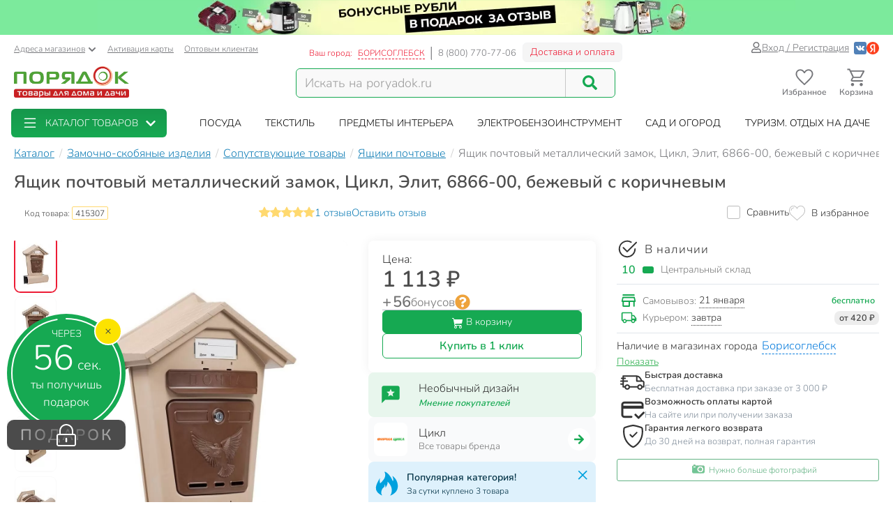

--- FILE ---
content_type: text/html; charset=UTF-8
request_url: https://borisoglebsk.poryadok.ru/catalog/yashchiki_pochtovye/800610/
body_size: 38166
content:
<!DOCTYPE html><html lang="ru"><head><meta http-equiv="content-type" content="text/html; charset=UTF-8"/><meta http-equiv="X-UA-Compatible" content="IE=edge"><title>Ящик почтовый металлический замок, Цикл, Элит, 6866-00, бежевый с коричневым в Борисоглебске: цены, фото, отзывы - купить в интернет-магазине Порядок.ру</title><meta name="description" content="Купить Ящик почтовый металлический замок, Цикл, Элит, 6866-00, бежевый с коричневым по цене 1113 руб в Борисоглебске: отзывы, описание, фото, характеристики. Кэшбэк: 56 бонусных рублей. 🎁 Ящики почтовые в интернет-магазине Порядок.ру с доставкой и самовывозом." /><style>*,:after,:before{box-sizing:border-box}html{font-family:sans-serif;line-height:1.15;-webkit-text-size-adjust:100%}body{margin:0;font-family:Nunito;font-size:1rem;font-weight:400;line-height:1.5;color:#212529;text-align:left;background-color:#fff}h4{margin-top:0;margin-bottom:.5rem}p{margin-top:0;margin-bottom:1rem}ol,ul{margin-bottom:1rem}ol,ul{margin-top:0}ul ul{margin-bottom:0}a{color:#007bff;text-decoration:none;background-color:transparent}img{border-style:none}img,svg{vertical-align:middle}svg{overflow:hidden}label{display:inline-block;margin-bottom:.5rem}button{border-radius:0}button,input{margin:0;font-family:inherit;font-size:inherit;line-height:inherit}button,input{overflow:visible}button{text-transform:none}[type=button],[type=submit],button{-webkit-appearance:button}[type=button]::-moz-focus-inner,[type=submit]::-moz-focus-inner,button::-moz-focus-inner{padding:0;border-style:none}::-webkit-file-upload-button{font:inherit;-webkit-appearance:button}.breadcrumb{flex-wrap:wrap;padding:.75rem 1rem;margin-bottom:1rem;list-style:none;background-color:#e9ecef;border-radius:.25rem}.breadcrumb{display:flex}.btn{display:inline-block;font-weight:400;color:#212529;text-align:center;vertical-align:middle;background-color:transparent;border:1px solid transparent;padding:.375rem .75rem;font-size:1rem;line-height:1.5;border-radius:.25rem}.btn-success{color:#fff;background-color:#28a745;border-color:#28a745}.dropdown{position:relative}.dropdown-toggle{white-space:nowrap}.dropdown-toggle:after{display:inline-block;margin-left:.255em;vertical-align:.255em;content:"";border-top:.3em solid;border-right:.3em solid transparent;border-bottom:0;border-left:.3em solid transparent}.dropdown-menu{position:absolute;top:100%;left:0;z-index:1000;display:none;float:left;min-width:10rem;padding:.5rem 0;margin:.125rem 0 0;font-size:1rem;color:#212529;text-align:left;list-style:none;background-color:#fff;background-clip:padding-box;border:1px solid rgba(0,0,0,.15);border-radius:.25rem}.form-control{display:block;width:100%;height:calc(1.5em + .75rem + 2px);padding:.375rem .75rem;font-size:1rem;font-weight:400;line-height:1.5;color:#495057;background-color:#fff;background-clip:padding-box;border:1px solid #ced4da;border-radius:.25rem}.form-control::-ms-expand{background-color:transparent;border:0}.form-control:-moz-focusring{color:transparent;text-shadow:0 0 0 #495057}.form-control::-moz-placeholder{color:#6c757d;opacity:1}.form-control:-ms-input-placeholder{color:#6c757d;opacity:1}.form-control::-ms-input-placeholder{color:#6c757d;opacity:1}.container{width:100%;padding-right:15px;padding-left:15px;margin-right:auto;margin-left:auto}@media (min-width:576px){.container{max-width:540px}}@media (min-width:768px){.container{max-width:750px}}@media (min-width:992px){.container{max-width:970px}}@media (min-width:1200px){.container{max-width:1270px}}@media (min-width:1400px){.container{max-width:1440px}}@media (min-width:576px){.container{max-width:540px}}@media (min-width:768px){.container{max-width:750px}}@media (min-width:992px){.container{max-width:970px}}@media (min-width:1200px){.container{max-width:1270px}}@media (min-width:1400px){.container{max-width:1440px}}.row{display:flex;flex-wrap:wrap;margin-right:-15px;margin-left:-15px}.col-12,.col-6,.col-lg-2,.col-lg-4,.col-md-3,.col-md-4,.col-md-5,.col-md-6,.col-xl-2,.col-xl-3{position:relative;width:100%;padding-right:15px;padding-left:15px}.col-6{flex:0 0 50%;max-width:50%}.col-12{flex:0 0 100%;max-width:100%}@media (min-width:768px){.col-md-3{flex:0 0 25%;max-width:25%}.col-md-4{flex:0 0 33.3333333333%;max-width:33.3333333333%}.col-md-5{flex:0 0 41.6666666667%;max-width:41.6666666667%}.col-md-6{flex:0 0 50%;max-width:50%}}@media (min-width:992px){.col-lg-2{flex:0 0 16.6666666667%;max-width:16.6666666667%}.col-lg-4{flex:0 0 33.3333333333%;max-width:33.3333333333%}}@media (min-width:1200px){.col-xl-2{flex:0 0 16.6666666667%;max-width:16.6666666667%}.col-xl-3{flex:0 0 25%;max-width:25%}}.input-group{position:relative;display:flex;flex-wrap:wrap;align-items:stretch;width:100%}.input-group>.form-control{position:relative;flex:1 1 auto;width:1%;min-width:0;margin-bottom:0}.input-group>.form-control:not(:last-child){border-top-right-radius:0;border-bottom-right-radius:0}.modal-header{display:flex;align-items:flex-start;justify-content:space-between;padding:1rem;border-bottom:1px solid #dee2e6;border-top-left-radius:calc(.3rem - 1px);border-top-right-radius:calc(.3rem - 1px)}.modal-title{margin-bottom:0;line-height:1.5}.modal-body{position:relative;flex:1 1 auto;padding:1rem}.d-flex{display:flex!important}@media (min-width:768px){.d-md-none{display:none!important}}@media (min-width:992px){.d-lg-block{display:block!important}}.justify-content-end{justify-content:flex-end!important}body .btn-success{text-shadow:none;box-shadow:none;border-radius:6px}body .btn-success{padding:5px 15px;border-radius:6px;border:1px solid #16a952;color:#fff;text-align:center}body .btn-success{background:#16a952}body .btn{font-size:14px}body .dropdown-menu{position:absolute;top:100%;left:0;z-index:1000;display:none;float:left;min-width:160px;padding:5px 0;margin:2px 0 0;font-size:14px;text-align:left;list-style:none;background-color:#fff;-webkit-background-clip:padding-box;background-clip:padding-box;border:1px solid rgba(0,0,0,.15);border-radius:8px;-webkit-box-shadow:0 6px 12px rgba(0,0,0,.175);box-shadow:0 6px 12px rgba(0,0,0,.175)}body .form-control{width:100%;height:34px;padding:6px 12px;background-color:#fff;background-image:none;border:1px solid #ccc;display:block;font-size:14px;line-height:1.5;color:#555;box-shadow:inset 0 1px 1px rgba(0,0,0,.075)}body .input-group-btn:last-child>.btn{border-top-left-radius:0;border-bottom-left-radius:0}body .input-group .form-control:first-child{border-top-right-radius:0;border-bottom-right-radius:0}body .input-group .form-control,body .input-group-btn{display:table-cell}body .input-group-btn{width:1%;white-space:nowrap;vertical-align:middle}body .input-group-btn{position:relative;font-size:0;white-space:nowrap}body .input-group-btn:last-child>.btn{z-index:2;margin-left:-1px}.voffset30{margin-top:30px}.boffset30{margin-bottom:30px}.boffset50{margin-bottom:50px}.boffset100{margin-bottom:100px}@media (min-width:992px) and (max-width:1199px){body .hidden-md{display:none!important}}body .h6,body h4{font-family:inherit;font-weight:700;line-height:1.1;color:inherit}body .center-block{display:block;margin-right:auto;margin-left:auto}body .pull-right{float:right}body a{color:#333}svg{fill:currentColor}.pi{width:1em;height:1em;display:inline-block}.pi{font-size:16px}:root{--swiper-theme-color:#007aff}.location-selection__list-item{color:#a0a0a0}.location-selection__list-item--significant{color:#777;font-weight:700}.location-selection__list-item-other{color:#ff4242!important;font-weight:700}.location-selection__title{font-size:1.5em;line-height:1.2;font-weight:700}@media screen and (min-width:768px){.location-selection__title{font-size:1.8em}}@media screen and (min-width:768px){.location-selection--modal .location-selection__title{padding:1.5rem 2rem 1rem}.location-selection--modal .location-selection__content{padding:1rem 2rem 2rem}}.location-selection--modal .location-selection__content{display:flex;flex-direction:column;flex-wrap:nowrap;grid-gap:2em;gap:2em}.location-selection--modal .location-selection__list{width:100%;-moz-column-count:2;column-count:2;grid-column-gap:1.5em;-moz-column-gap:1.5em;column-gap:1.5em}@media screen and (min-width:768px){.location-selection--modal .location-selection__list{-moz-column-count:3;column-count:3}}.location-selection--modal .location-selection__list-item{display:block;margin-bottom:.25em;width:-webkit-fit-content;width:-moz-fit-content;width:fit-content;padding-bottom:.125em}.location-selection--modal .location-selection__input{display:flex;flex-direction:column;grid-gap:.25em;gap:.25em;margin-bottom:0}.location-selection--modal .location-selection__input input{text-overflow:ellipsis}.location-selection--modal .location-selection__input .input-group{display:flex;align-items:stretch}.location-selection--modal .location-selection__input .input-group .btn{height:100%}.location-selection--modal .location-selection__input .input-group-btn{width:auto}.loader{min-height:inherit;display:flex;align-items:center;justify-content:center}.sk-circle{width:40px;height:40px;position:relative}.sk-circle .sk-child{width:100%;height:100%;position:absolute;left:0;top:0}.sk-circle .sk-child:before{content:"";display:block;margin:0 auto;width:15%;height:15%;background-color:#16a952;border-radius:100%;-webkit-animation:sk-circleBounceDelay 1.2s ease-in-out infinite both;animation:sk-circleBounceDelay 1.2s ease-in-out infinite both}.sk-circle .sk-circle2{-webkit-transform:rotate(30deg);-ms-transform:rotate(30deg);transform:rotate(30deg)}.sk-circle .sk-circle3{-webkit-transform:rotate(60deg);-ms-transform:rotate(60deg);transform:rotate(60deg)}.sk-circle .sk-circle4{-webkit-transform:rotate(90deg);-ms-transform:rotate(90deg);transform:rotate(90deg)}.sk-circle .sk-circle5{-webkit-transform:rotate(120deg);-ms-transform:rotate(120deg);transform:rotate(120deg)}.sk-circle .sk-circle6{-webkit-transform:rotate(150deg);-ms-transform:rotate(150deg);transform:rotate(150deg)}.sk-circle .sk-circle7{-webkit-transform:rotate(180deg);-ms-transform:rotate(180deg);transform:rotate(180deg)}.sk-circle .sk-circle8{-webkit-transform:rotate(210deg);-ms-transform:rotate(210deg);transform:rotate(210deg)}.sk-circle .sk-circle9{-webkit-transform:rotate(240deg);-ms-transform:rotate(240deg);transform:rotate(240deg)}.sk-circle .sk-circle10{-webkit-transform:rotate(270deg);-ms-transform:rotate(270deg);transform:rotate(270deg)}.sk-circle .sk-circle11{-webkit-transform:rotate(300deg);-ms-transform:rotate(300deg);transform:rotate(300deg)}.sk-circle .sk-circle12{-webkit-transform:rotate(330deg);-ms-transform:rotate(330deg);transform:rotate(330deg)}.sk-circle .sk-circle2:before{-webkit-animation-delay:-1.1s;animation-delay:-1.1s}.sk-circle .sk-circle3:before{-webkit-animation-delay:-1s;animation-delay:-1s}.sk-circle .sk-circle4:before{-webkit-animation-delay:-.9s;animation-delay:-.9s}.sk-circle .sk-circle5:before{-webkit-animation-delay:-.8s;animation-delay:-.8s}.sk-circle .sk-circle6:before{-webkit-animation-delay:-.7s;animation-delay:-.7s}.sk-circle .sk-circle7:before{-webkit-animation-delay:-.6s;animation-delay:-.6s}.sk-circle .sk-circle8:before{-webkit-animation-delay:-.5s;animation-delay:-.5s}.sk-circle .sk-circle9:before{-webkit-animation-delay:-.4s;animation-delay:-.4s}.sk-circle .sk-circle10:before{-webkit-animation-delay:-.3s;animation-delay:-.3s}.sk-circle .sk-circle11:before{-webkit-animation-delay:-.2s;animation-delay:-.2s}.sk-circle .sk-circle12:before{-webkit-animation-delay:-.1s;animation-delay:-.1s}@-webkit-keyframes sk-circleBounceDelay{0%,80%,to{-webkit-transform:scale(0);transform:scale(0)}40%{-webkit-transform:scale(1);transform:scale(1)}}@keyframes sk-circleBounceDelay{0%,80%,to{-webkit-transform:scale(0);transform:scale(0)}40%{-webkit-transform:scale(1);transform:scale(1)}}#pay_delivery_modal{font-size:14px;padding:36px;min-height:100px;color:#757678;max-width:1024px;float:none;margin:auto}.prk-slider{position:relative}.prk-product-slider{position:relative;padding-bottom:20px;background:#fff;color:#333}.prk-modal{width:100%;max-width:700px;z-index:10000;background:#fff;padding:35px;position:relative;text-align:left;vertical-align:middle;display:none;border-radius:10px}.prk-modal.wide{max-width:917px}@media (max-width:767px){.prk-modal--video{padding:0}}.top-menu{background:#fff;margin-top:5px;position:relative}.top-menu .dropdown-menu{float:none;min-height:64px;z-index:449}.prk-top-menu.lvl-0,.prk-top-menu__item--popular .prk-top-menu.lvl-1{width:100%;list-style:none;margin:0;padding:0;display:flex;flex-flow:row nowrap;align-items:stretch;position:relative;justify-content:space-around}.prk-top-menu.lvl-0:before{content:"";position:absolute;left:100%;top:0;bottom:0;background:#fff;width:1000px;z-index:448;display:block}.prk-top-menu__item--main{border-radius:6px}.prk-top-menu.lvl-0:after{content:"";position:absolute;right:0;top:0;bottom:0;background:linear-gradient(270deg,#16a952,hsla(0,0%,100%,0) 0);width:10px;z-index:448;display:block}.prk-top-menu__item.lvl-0{flex:none}.prk-top-menu__item--popular .prk-top-menu__item.lvl-1{position:static;flex:none}.prk-top-menu__item--popular .prk-top-menu__item-title.lvl-1,.prk-top-menu__item-title.lvl-0{position:relative;display:block;white-space:nowrap;color:#fff;text-transform:uppercase;padding:10px 15px;text-align:center}.prk-top-menu__item--popular .prk-top-menu__item-title.lvl-1{color:#000}.prk-top-menu__item--popular .prk-top-menu__item-title.lvl-1:before{opacity:0;bottom:-2px;left:50%;border:11px solid transparent;border-bottom-color:#fff;content:" ";height:0;width:0;position:absolute;z-index:999;margin-left:-11px}.prk-top-menu.lvl-2{background:#fff;padding:3px 7px 15px;margin-top:0;left:0;right:0;top:100%;border-radius:6px;box-shadow:0 0 15px #888}.prk-top-menu__item--popular{width:calc(100% - 245px)}.prk-top-menu__item--main{background:linear-gradient(0deg,#16a952,#17974c);min-width:215px;margin-right:30px;position:relative}.prk-top-menu__item--main .prk-top-menu__item-title.lvl-0{display:flex;justify-content:normal;align-items:center;border-radius:4px}.prk-top-menu__item--main .prk-top-menu__item-title.lvl-0 .pi-list{font-size:24px;margin-top:-5px;margin-bottom:-5px;margin-right:10px}.prk-top-menu__item--main .prk-top-menu__item-title.lvl-0 .pi-chevron{margin-left:10px}.prk-top-menu__item--main .prk-top-menu.lvl-1{left:0;background:#17984c;margin-top:0;width:100%;border-radius:0;border:none;padding:0 0 5px;z-index:1001}.search-line{flex-wrap:nowrap;flex-grow:1}@media (max-width:767px){.prk-top-menu__item--popular .prk-top-menu.lvl-1{position:static}}.header>.container{position:relative}.header button.link{text-decoration:underline;background:0 0;border:none}.header .c-select a{text-decoration:underline;color:#75767a}.header .card-activation{padding-left:10px}.header .wholesale{padding-left:15px}.header .c-select{font-size:12px;color:#75767a;margin-top:10px}.header .c-select .dropdown-toggle.link{color:inherit;padding-left:0}.header .c-select .dropdown-toggle:after{display:none}.header .c-select .pi-chevron{font-size:12px;margin-left:4px}.top-info__middle{flex:none;padding:0 15px}.header .c-title{padding-right:5px}.header .c-name,.header .c-title{display:block;font-size:12px;color:#ed1c35;margin-top:17px;float:left}.header .c-name{border-right:1px solid #d5d5d6;padding-right:8px;text-transform:uppercase;padding-left:3px}.header .c-name span{border-bottom:1px dashed}.header .c-phone{border-left:1px solid #898a8d;display:block;float:left;padding-left:9px;font-size:13px;color:#75767a;margin-top:17px;margin-right:9px}.header .c-btn{display:inline-block;float:left;padding:6px 10px;font-size:14px;margin:11px -15px -4px 0;border:1px solid #f2f3f5;line-height:1;color:#ed1c35;border-radius:6px;background:hsla(0,0%,79.2%,.2)}.header .auth{flex:auto;padding:0 15px;display:flex;flex-flow:row nowrap;justify-content:flex-end;align-items:center;gap:.55em}.header .profile{display:inline-flex;font-size:14px;text-decoration:underline;color:#75767a;gap:.25em;align-items:center}.header .auth .social-container{display:inline-flex;flex-flow:row nowrap;gap:.75em;margin-left:.5em;align-items:center}.header .auth .social-container button{z-index:1000}.header .auth .social-container svg{font-size:18px;display:inline-block}.header .pi-user{color:#75767a}.header .logo img{height:auto;max-width:247px;max-height:70px;width:100%}.header .search{width:100%;padding-top:28px}.header .search .search-line{max-width:458px;border:1px solid #16a952;border-radius:6px;background:#f9f9f9}.header .search .search-line input{height:40px;margin-top:0;margin-bottom:0;border:none;border-right:1px solid #c8c8c8;float:left;background:#f9f9f9;outline:0;font-size:18px;color:#9d9d9d;box-shadow:none;border-radius:0;border-top-left-radius:6px;border-bottom-left-radius:6px;width:calc(100% - 70px)}.header .search .search-line .input-group-btn{width:70px;float:right;display:inline-block}.header .search button{border:none;width:70px;height:100%;outline:0;box-shadow:none;background:#f9f9f9;position:absolute;right:0;border-radius:6px}.header .search button .pi-search{font-size:21px;color:#16a952;margin-bottom:1px}.fixed-header-wrap{padding-top:5px;padding-bottom:5px}.fixed-area__content{display:flex;justify-content:space-between;align-items:center;padding-bottom:5px;padding-top:5px}.js-fixed-area .logo{margin-top:-3px}.js-fixed-area .logo img{height:45px;width:165px!important}.js-fixed-area .search{margin:0!important;padding-top:0;width:50%;max-width:458px}.js-fixed-area .search-line{margin-bottom:0!important}.js-fixed-area .badge-btn{font-size:12px;font-weight:700;z-index:500}.js-fixed-area .badge-btn:not(:last-child){margin-right:10px}.js-fixed-area .badge-btn__content{display:flex;flex-direction:column;align-items:center;color:#75767a;z-index:0;width:65px}.js-fixed-area .badge-btn__content svg{font-size:30px;width:30px;margin-bottom:-3px}.js-fixed-area .badge-btn__badge{background-color:#ed1c35;color:#fff;position:absolute;right:-3px;top:0;height:20px;width:20px;display:flex;align-items:center;justify-content:center;border-radius:50%}.js-fixed-area .badge-btn__badge:empty{display:none}@media (max-width:992px){.top-info__middle{flex:0 0 50%}}@media (max-width:767px){.top-info__middle{flex:none}}.prk-modal label{color:#9d9d9d}.footer{background:#f2f3f5}.footer .big-menu .box-footer{height:63px;position:relative;margin-top:30px}.footer .big-menu .box-footer a{display:block}.footer .big-menu .box-footer span{display:block;position:absolute;bottom:0;left:0;right:0;font-size:14px;color:#838282}.footer .big-menu .delimetr{border-bottom:1px solid #d1d1d1;height:1px;margin-top:20px}.footer .list-menu ul{list-style:none;padding:0;margin-top:20px}.footer .list-menu ul li{padding:5px 0}.footer .list-menu ul li.title a{font-size:14px;color:#333}.footer .list-menu ul li *{display:block;width:100%;height:100%;min-height:25px;font-size:12px;color:#555;text-decoration:none;text-align:left}@font-face{font-family:Nunito;src:local("Nunito"),local("Nunito"),url(//cdn.poryadok.ru/fonts/nunito-light.woff2) format("woff2"),url(//cdn.poryadok.ru/fonts/nunito-light.woff) format("woff"),url(//cdn.poryadok.ru/fonts/nunito-light.ttf) format("truetype");font-weight:400;font-style:normal;font-display:swap}@font-face{font-family:Nunito;src:local("Nunito SemiBold"),local("Nunito-SemiBold"),url(//cdn.poryadok.ru/fonts/nunito-semibold.woff2) format("woff2"),url(//cdn.poryadok.ru/fonts/nunito-semibold.woff) format("woff"),url(//cdn.poryadok.ru/fonts/nunito-semibold.ttf) format("truetype");font-weight:700;font-style:normal;font-display:swap}body,html{font-size:14px;line-height:1.5;color:#333;background-color:#fff}body>#wrapper{width:100%;height:100%;overflow-x:hidden;overflow-y:auto;position:relative;z-index:1;touch-action:pan-y;-ms-touch-action:pan-y;min-height:100vh;display:flex;flex-flow:column nowrap}.main-data-row{flex:auto}button{outline:0}.lazyload{opacity:0}.text-centered{text-align:center}.breadcrumb{background:0 0;padding:8px 0;margin:3px 0;list-style:none;flex-flow:row nowrap;overflow-x:auto;-ms-overflow-style:none;scrollbar-width:none}.breadcrumb::-webkit-scrollbar{display:none}.breadcrumb>li{font-size:16px;color:#75767a;display:inline-block;white-space:nowrap}.breadcrumb>li+li:before{margin:0 3px 0 7px;color:#ccc;content:"/ "}.breadcrumb>li a{color:#137fb7;text-decoration:underline}.breadcrumb>li span{color:#137fb7}.geo_ip{padding:0}.error404 img{width:100%}.error404 .ohmygash{font-size:60px;color:#16a952;display:block}.error404 .thisisemptysoulrighthere{color:#4d4d4d;font-size:30px}.information-panel a{text-align:center;display:block}.information-panel a img{height:50px}.js-link{border:none;background:0 0;padding:0}@media (min-width:980px) and (max-width:1199px){#header .search,#header .search .search-line{margin-bottom:20px}#header .logo img{width:246px}}@media (max-width:979px){#header .logo{text-align:center}}@media (min-width:767px) and (max-width:979px){#header .search,#header .search .search-line{margin:auto auto 20px}}@media (max-width:767px){body,html{overflow-x:hidden}body>#wrapper{padding-bottom:3.8rem}#header .search{width:auto;margin-bottom:15px;padding-top:15px}#header .search .search-line{margin:auto}#header .search .search-line input{height:35px}.breadcrumb{margin:3px -15px 10px;padding:8px 12px}.breadcrumb>li{border-radius:50px;margin-right:10px;padding:6px 15px;box-shadow:0 2px 5px rgb(0 0 0/16%)}.breadcrumb>li+li:before{content:none}.breadcrumb>li a{text-decoration:none}.information-panel a img{object-fit:cover;height:25px;width:100%}#footer .list-menu .box-footer{text-align:center}#pay_delivery_modal{font-size:13px;padding:20px 15px}}@media (max-width:479px){#footer .list-menu .box-footer{min-height:170px;text-align:center}#header .logo img{max-width:180px;min-height:52px}#wrapper .main-data-row{margin-top:5px}}@media (max-width:375px){#header .logo img{height:23px}}@media (max-width:479px){.prk-modal#pay_delivery_modal{padding:0}}</style><link href="//cdn.poryadok.ru/js/dist/vendors-css.d4a26a22f766425185b0.css" rel="stylesheet" rel="preload" as="style"><noscript><link rel="stylesheet" href="//cdn.poryadok.ru/js/dist/vendors-css.d4a26a22f766425185b0.css"></noscript><link href="//cdn.poryadok.ru/js/dist/common-css.b7c3d4056a3b961c5c26.css" rel="stylesheet" rel="preload" as="style"><noscript><link rel="stylesheet" href="//cdn.poryadok.ru/js/dist/common-css.b7c3d4056a3b961c5c26.css"></noscript><link href="//cdn.poryadok.ru/js/dist/product-css.b0d1904ee1966a671218.css" rel="stylesheet" rel="preload" as="style"><noscript><link rel="stylesheet" href="//cdn.poryadok.ru/js/dist/product-css.b0d1904ee1966a671218.css"></noscript><script type="application/ld+json">{"@context":"http://schema.org","@type":"Organization","name":"Poryadok","url":"https://poryadok.ru","logo":"https://cdn.poryadok.ru/images/main-logo.png","contactPoint":[{"@type":"ContactPoint","telephone":"8 (800) 770-77-06","email":"mailto:sales@poryadok.ru","contactType":"customer service"}],"sameAs":["https://ok.ru/group/52516665688215","https://vk.com/poryadok_ru"]}</script><script type="module" data-skip-moving>!function(e,t,n){!("noModule"in(t=e.createElement("script")))&&"onbeforeload"in t&&(n=!1,e.addEventListener("beforeload",function(e){if(e.target===t)n=!0;else if(!e.target.hasAttribute("nomodule")||!n)return;e.preventDefault()},!0),t.type="module",t.src=".",e.head.appendChild(t),t.remove())}(document);</script><meta name="HandheldFriendly" content="true"><meta name="format-detection" content="telephone=no"><meta name="apple-mobile-web-app-capable" content="yes"><meta name="mobile-web-app-capable" content="yes"><meta name="referrer" content="no-referrer-when-downgrade"><meta name="viewport" content="width=device-width, initial-scale=1.0, user-scalable=yes"><meta name="apple-itunes-app" content="app-id=1475405344, app-argument=https://borisoglebsk.poryadok.ru/catalog/yashchiki_pochtovye/800610/"><meta property="og:site_name" content="Порядок.ру"><meta property="og:type" content="website"><meta property="og:url" content="https://borisoglebsk.poryadok.ru/catalog/yashchiki_pochtovye/800610/"><meta property="og:title" content="Ящик почтовый металлический замок, Цикл, Элит, 6866-00, бежевый с коричневым в Борисоглебске: цены, фото, отзывы - купить в интернет-магазине Порядок.ру"><meta property="og:description" content="Купить Ящик почтовый металлический замок, Цикл, Элит, 6866-00, бежевый с коричневым по цене 1113 руб в Борисоглебске: отзывы, описание, фото, характеристики. Кэшбэк: 56 бонусных рублей. 🎁 Ящики почтовые в интернет-магазине Порядок.ру с доставкой и самовывозом."><meta property="og:image" content="https://cdn.poryadok.ru/upload/iblock/5d7/5d75892109e161847611f57fa4bd3374.jpg"><link rel="apple-touch-icon" sizes="180x180" href="/apple-touch-icon.png"><link rel="icon" type="image/png" sizes="32x32" href="/favicon-32x32.png"><link rel="icon" type="image/png" sizes="16x16" href="/favicon-16x16.png"><link rel="manifest" href="/site.webmanifest"><link rel="mask-icon" href="/safari-pinned-tab.svg" color="#5bbad5"><link rel="shortcut icon" href="/favicon.ico" type="image/x-icon"><meta name="msapplication-TileColor" content="#da532c"><meta name="theme-color" content="#ffffff"><link rel="preconnect" href="//cdn.poryadok.ru"><link rel="preconnect" href="//mc.yandex.ru"><link rel="dns-prefetch" href="//cdn.poryadok.ru"><link rel="dns-prefetch" href="//mc.yandex.ru"><link rel="preload" as="font" type="font/woff2" href="//cdn.poryadok.ru/fonts/nunito-light.woff2" crossorigin><link rel="preload" as="font" type="font/woff2" href="//cdn.poryadok.ru/fonts/nunito-semibold.woff2" crossorigin><link rel="modulepreload" href="//cdn.poryadok.ru/js/dist/vendors~about~auth~blog~brands~career~common~gifts~index~info~lk~product~search~section-lvl2-plus.bundle.38f7676204957f128861.js" crossorigin><link rel="preload" as="script" href="//cdn.poryadok.ru/js/dist/vendors~about~auth~blog~brands~career~common~gifts~index~info~lk~product~search~section-lvl2-plus.bundle.38f7676204957f128861.js" crossorigin><link rel="modulepreload" href="//cdn.poryadok.ru/js/dist/product.bundle.058509ffccefa0e206e2.js" crossorigin><link rel="preload" as="script" href="//cdn.poryadok.ru/js/dist/product.bundle.058509ffccefa0e206e2.js" crossorigin><link rel="canonical" href="https://borisoglebsk.poryadok.ru/catalog/yashchiki_pochtovye/800610/"/><script data-skip-moving="true">function waitForObjAndDo(t,a,e){void 0!==(e||window)[t]?a():setTimeout(waitForObjAndDo,0,t,a,e)}</script><script data-skip-moving="true">window.yaMetrikaCounterID = 29471415;(function(m,e,t,r,i,k,a){m[i]=m[i]||function(){(m[i].a=m[i].a||[]).push(arguments)}; m[i].l=1*new Date();k=e.createElement(t),a=e.getElementsByTagName(t)[0],k.async=1,k.src=r,a.parentNode.insertBefore(k,a)}) (window, document, "script", "https://mc.yandex.ru/metrika/tag.js", "ym"); ym(29471415, "init", { clickmap:true, trackLinks:true, accurateTrackBounce:true, webvisor:true, ecommerce:"dataLayerYandex" });window.yaParams = {'is_authorized': false};window.yaParams['ab_test'] = {"0_aa_test":"B"};ym(29471415, 'params', window.yaParams);</script><script data-skip-moving="true">window.isMobileBackend = false;</script><script data-skip-moving="true"> window.customerData = { basket: {"NUM_PRODUCTS":0,"TOTAL_PRICE":0,"TOTAL_PRICE_FORMATTED":"0 ₽","info":{"q":0,"title":"товаров"},"PRODUCT_ID_2_QUANTITY_MAP":[],"PRODUCT_ID_2_PRICE_MAP":[]}, favorites: [], comparing: [] }; function updateCustomerView(){waitForObjAndDo("$",function(){$(document).ready(function(){updateCustomerBasketView(window.customerData.basket),updateCustomerFavoriteView(window.customerData.favorites),updateCustomerComparingView()})})}function updateCustomerBasketView(t){var e,a=!0;for(e in $(".js-basket-count").text(0<t.NUM_PRODUCTS?t.NUM_PRODUCTS:0),$(".js-fixed-area .js-cart-count").text(0===t.NUM_PRODUCTS?"":t.NUM_PRODUCTS),t.PRODUCT_ID_2_QUANTITY_MAP){a=!1;var n=t.PRODUCT_ID_2_QUANTITY_MAP[e],r=document.querySelectorAll(".add-to-cart.product_"+e+", .quick-view.product_"+e);Array.prototype.forEach.call(r,function(t){var a=t.parentNode.querySelector(".cart-quantity");a?($(a).find(".cart-quantity__quantity").text(n),$(a).find(".js-cart-quantity__btn--increment, .js-cart-quantity__btn--decrement").attr("data-attr_bskt-quantity",n)):(a='<div class="cart-quantity">',a+='<span class="cart-quantity__btn js-cart-quantity__btn--decrement" data-attr_prod-id="'+e+'" data-product-code="'+(t.getAttribute("data-product-code")||"")+'" data-attr_bskt-quantity="'+n+'"><svg class="pi cart-quantity__btn-icon"><use xlink:href="#minus" /></svg></span>',a+='<span class="cart-quantity__input cart-quantity__quantity">'+n+"</span>",a+='<span class="cart-quantity__btn js-cart-quantity__btn--increment" data-attr_prod-id="'+e+'" data-product-code="'+(t.getAttribute("data-product-code")||"")+'" data-attr_bskt-quantity="'+n+'"><svg class="pi cart-quantity__btn-icon"><use xlink:href="#plus" /></svg></span>',0<$(t).parents(".detail-product-footer, .detail-product-body, .js-fixed-add-to-cart-button").length&&(a+='<a class="btn btn-success cart-quantity__checkout-link" href="/personal/checkout/"><span class="cart-quantity__checkout-link-caption">В корзине</span><span class="cart-quantity__checkout-link-quantity">&nbsp;<span class="cart-quantity__quantity">'+n+'</span>&nbsp;шт.</span><span class="cart-quantity__checkout-link-go-caption">перейти</span></a>'),a+="</div>",$(a).insertAfter($(t)),t.style.display="none")}),$(".product-info-container .quick-view.product_"+e).closest(".cart-block").addClass("add-more-btn"),$(".quick-view.product_"+e+", .add-to-cart.product_"+e).attr("data-attr_bskt-quantity",n)}var i=$(".bottom-info-line");a?i.find(".make-order").attr("disabled","disabled"):(i.length&&(i.find(".basket").addClass("active"),i.find(".basket .js-basket-count").text(t.NUM_PRODUCTS),i.find(".basket .js-basket-ending").text(t.TOTAL_PRICE_FORMATTED),i.find(".make-order").removeAttr("disabled")),(i=$(".tapbar")).length&&i.find(".js-basket-count").text(t.NUM_PRODUCTS))}function updateCustomerFavoriteView(e){var t=document.querySelectorAll(".js-add-to-fav");Array.prototype.forEach.call(t,function(t){var a=-1<e.indexOf(t.dataset.attr_prodId);t.classList[a?"add":"remove"]("active"),t.setAttribute("aria-label",a?"Удалить товар из избранного":"Добавить товар в избранное")});var a=$(".bottom-info-line"),n=$(".tapbar"),t=$(".auth");0<e.length?(a.find(".favorite").addClass("active"),a.find(".favorite").html("<button class='js-link' data-href='/personal/favorite/'>Избранное ("+e.length+")</button>"),n.length&&n.find(".js-favorite-count").text(e.length),t.find(".js-favorite-count").text(e.length)):(a.find(".favorite").removeClass("active"),a.find(".favorite").html("<span>Избранное</span>"),n.length&&n.find(".js-favorite-count").text(""),t.find(".js-favorite-count").text("")),$(".js-fixed-area .js-favorite-count").text(0===e.length?"":e.length),window.dispatchEvent&&CustomEvent&&window.dispatchEvent(new CustomEvent("favorites-updated",{detail:e}))}function updateCustomerComparingView(){var t,a,e,n=$(".js-add-to-comparing");n.length&&($(".detail-product-body").length?(t=$(".js-add-to-comparing .js-checkbox")[0],a=$(".js-add-to-comparing .js-comparing-text"),e=n.data("productId").toString(),-1===window.customerData.comparing.indexOf(e)?(t.checked=!1,a.text("Сравнить"),a.removeClass("active")):(t.checked=!0,a.text("К сравнению"),a.addClass("active"))):(n.removeClass("active").attr("aria-label","Добавить товар к сравнению"),Array.prototype.forEach.call(window.customerData.comparing,function(t){$('.js-add-to-comparing[data-product-id="'+t+'"]').addClass("active").attr("aria-label","Удалить товар из сравнения")})))}function updateDeletedCartItem(t){var a=t.parent(".cart-quantity"),t=a.prev();t.attr("data-attr_bskt-quantity","0"),a.prev().show(),a.remove();t=t.attr("data-attr_prod-id"),t=$(".add-to-cart.product_"+t);t.show(),t.attr("data-attr_bskt-quantity","0"),t.parent().find(".cart-quantity").remove(),$(".bottom-info-line").find(".basket .js-basket-ending").text(window.customerData.basket.TOTAL_PRICE_FORMATTED),0===window.customerData.basket.NUM_PRODUCTS&&$(".basket").removeClass("active")}
</script></head><body><noscript><div><img src="https://mc.yandex.ru/watch/29471415" style="position:absolute; left:-9999px;" alt="" /></div></noscript><style> .new-user-timer { display: none; position: fixed; bottom: 100px; left: 10px; width: 170px; height: 170px; z-index: 1000 } .new-user-timer .close { position: absolute; top: 5px; right: 5px; line-height: 0; background: #fce300; border-radius: 50%; color: #2f3a4f; padding: 10px; border: 2px solid #fff; opacity: 1; cursor: pointer; z-index: 100 } .new-user-timer .close:hover { background: #313896; color: #fff; opacity: 1 } .new-user-timer .gift-wait, .new-user-timer .gift-take { position: relative; width: 100%; height: 100%; background: #16a952; color: #fff; text-align: center; border-radius: 50%; padding: 1.25rem 0 } .new-user-timer .gift-wait .counter-div { font-size: 20px; } .new-user-timer .gift-wait .counter { font-size: 50px; line-height: 50px } .new-user-timer .gift-wait .promo-div { font-size: 17px; } .new-user-timer .gift-wait .btn, .new-user-timer .gift-take .btn { position: absolute; bottom: -25px; left: 0; background: #4b4b4b; font-size: 22px; font-weight: bold; line-height: 14px; letter-spacing: 3px; padding: 10px 0; width: 100%; min-height: 43px; color: #fff!important; border: none; border-radius: 10px } .new-user-timer .gift-wait .btn:before { content: ''; position: absolute; top: 0; left: 0; width: 100%; height: 100%; background-image: url("data:image/svg+xml;charset=UTF-8, <svg width='28' height='32' viewBox='0 0 448 512' stroke='none' xmlns='http://www.w3.org/2000/svg'><path d='M224 420c-11 0-20-9-20-20v-64c0-11 9-20 20-20s20 9 20 20v64c0 11-9 20-20 20zm224-148v192c0 26.5-21.5 48-48 48H48c-26.5 0-48-21.5-48-48V272c0-26.5 21.5-48 48-48h16v-64C64 71.6 136-.3 224.5 0 312.9.3 384 73.1 384 161.5V224h16c26.5 0 48 21.5 48 48zM96 224h256v-64c0-70.6-57.4-128-128-128S96 89.4 96 160v64zm320 240V272c0-8.8-7.2-16-16-16H48c-8.8 0-16 7.2-16 16v192c0 8.8 7.2 16 16 16h352c8.8 0 16-7.2 16-16z' fill='white'/></svg>"), radial-gradient(#4b4b4b, transparent); background-repeat: no-repeat; background-position: center } .new-user-timer .gift-wait svg.circle { position: absolute; top: 6px; right: 6px; width: 158px; height: 158px; -webkit-transform: rotateY(0) rotateZ(-90deg); transform: rotateY(0) rotateZ(-90deg) } .new-user-timer .gift-wait svg.circle { position: absolute; top: 6px; right: 6px; width: 158px; height: 158px; -webkit-transform: rotateY(0) rotateZ(-90deg); transform: rotateY(0) rotateZ(-90deg) } .new-user-timer .gift-wait svg.circle circle { stroke-dasharray: 500px; stroke-dashoffset: 0; stroke-linecap: round; stroke-width: 2px; stroke: #fff; fill: none } @-webkit-keyframes countdown { from { stroke-dashoffset: 0 } to { stroke-dashoffset: 500px } } @keyframes countdown { from { stroke-dashoffset: 0 } to { stroke-dashoffset: 500px } } .new-user-timer .gift-take { display: none; } .new-user-timer .gift-take .pi-gift { font-size: 75px; margin-top: 20px; } @media (max-width: 768px) { .new-user-timer { bottom: 140px; left: 8px; } .new-user-timer--detail { bottom: 199px; } } @media (max-width: 400px) { .new-user-timer { bottom: 163px; left: 8px; } .new-user-timer--detail { bottom: 222px; } } </style><div class="new-user-timer js-new-user-timer new-user-timer--detail" data-timer="60"><div class="close"><svg class="pi pi-close"><use xlink:href="#close"></use></svg></div><div class="gift-wait"><svg class="circle"><circle r="78" cx="79" cy="79" style="animation: 60s linear 0s 1 normal forwards running countdown;"></circle></svg><div>ЧЕРЕЗ</div><div class="counter-div"><span class="counter">60</span> сек.</div><div class="promo-div">ты получишь подарок</div><button type="button" class="btn">ПОДАРОК</button></div><div class="gift-take"><svg aria-hidden="true" focusable="false" width="1em" height="1em" class="pi pi-gift" xmlns="http://www.w3.org/2000/svg" viewBox="0 0 16 16" fill="currentColor"><path fill-rule="evenodd" d="M3 2.5a2.5 2.5 0 0 1 5 0 2.5 2.5 0 0 1 5 0v.006c0 .07 0 .27-.038.494H15a1 1 0 0 1 1 1v2a1 1 0 0 1-1 1v7.5a1.5 1.5 0 0 1-1.5 1.5h-11A1.5 1.5 0 0 1 1 14.5V7a1 1 0 0 1-1-1V4a1 1 0 0 1 1-1h2.038A2.968 2.968 0 0 1 3 2.506V2.5zm1.068.5H7v-.5a1.5 1.5 0 1 0-3 0c0 .085.002.274.045.43a.522.522 0 0 0 .023.07zM9 3h2.932a.56.56 0 0 0 .023-.07c.043-.156.045-.345.045-.43a1.5 1.5 0 0 0-3 0V3zM1 4v2h6V4H1zm8 0v2h6V4H9zm5 3H9v8h4.5a.5.5 0 0 0 .5-.5V7zm-7 8V7H2v7.5a.5.5 0 0 0 .5.5H7z"/></svg><button type="button" class="btn">ПОДАРОК</button></div></div><div id="wrapper" class="desk"><div class="information-panel" style="background-color: #7cea9c"><a href="/news/darim-bonusy-za-otzyvy/"><img src="[data-uri]" data-src="//cdn.poryadok.ru/upload/uf/839/839aa9972cb21f9f08f4f1a8b1ad659f.png" alt="Дарим бонусы за отзывы!" width="1000" height="50" class="lazyload"></a></div><div id="header" class="header"><div class="container"><div class="row top-info"><div class="d-md-none d-lg-block col-lg-4"><div class="dropdown c-select"><button class="dropdown-toggle link" type="button">Адреса магазинов<svg class="pi pi-chevron"><use xlink:href="#chevron-down" /></svg></button><ul class="dropdown-menu"></ul><a href="https://poryadok.ru/news/karta-loyalnosti-seti-poryadok/" class="card-activation">Активация карты</a><a href="https://poryadok.ru/optom/" class="wholesale">Оптовым клиентам</a></div></div><div class="top-info__middle"><div class="c-title hidden-md">Ваш город:</div><div class="c-name"><span data-prk-modal-target="geo_ip">Борисоглебск</span></div><a href="tel:88007707706" class="c-phone">8 (800) 770-77-06</a><button data-prk-modal-target="pay_delivery_modal" rel="nofollow" href="" class="c-btn">Доставка и оплата</button></div><div class="auth"><button data-href="https://poryadok.ru/login/" class="profile js-link" ><svg class="pi pi-user"><use xlink:href="#user" /></svg> Вход / Регистрация </button><div class="social-container"><button class="js-link" data-href="https://oauth.vk.ru/authorize?client_id=6820223&display=popup&redirect_uri=https%3A%2F%2Fporyadok.ru%2Fauthentication%2Fsocial_authorization_handler.php&scope=email&response_type=code&v=5.92&state=authorization_by%3Dvk%2Ccallback_uri%3D%2Fcatalog%2Fyashchiki_pochtovye%2F800610%2F" data-balloon-pos="down" aria-label="Войти с помощью Vk" ><svg class="pi pi-vk"><use xlink:href="#vk"></use></svg></button><button class="js-link" data-href="https://oauth.yandex.ru/authorize?client_id=79a88b63680946d8aa5aff326590c25d&redirect_uri=https%3A%2F%2Fporyadok.ru%2Fauthentication%2Fsocial_authorization_handler.php&response_type=code&scope=login%3Aemail+login%3Ainfo+login%3Adefault_phone&state=authorization_by%3Dyandex%2Ccallback_uri%3D%2Fcatalog%2Fyashchiki_pochtovye%2F800610%2F" data-balloon-pos="down" aria-label="Войти с помощью Яндекс ID" ><svg class="pi pi-yandex"><use xlink:href="#yandex"></use></svg></button></div></div></div></div><div class="fixed-header-wrap"><div class="js-fixed-area"><div class="fixed-area__content container"><div class="logo"><a href="https://borisoglebsk.poryadok.ru/"><img src="[data-uri]" data-src="//cdn.poryadok.ru/images/main-logo.png" alt="Порядок" title="Интернет-магазин &quot;Порядок&quot;" width="165" height="45" class="lazyload"></a></div><div class="search center-block"><form action="https://poryadok.ru/search/"><div class="input-group search-line"><input type="text" class="form-control" name="q" placeholder="Искать на poryadok.ru" aria-label="Поисковый запрос" value="" data-ab-test-recent-searches="" ><span class="input-group-btn"><button type="submit" aria-label="Поиск"><svg class="pi pi-search"><use xlink:href="#search" /></svg></button></span></div></form></div><div class="d-flex"><a class="badge-btn" data-balloon-pos="down" aria-label="Перейти в избранное" href="https://poryadok.ru/personal/favorite/" rel="nofollow" ><div class="badge-btn__content"><svg class="pi pi-favorite-outline"><use xlink:href="#favorite-outline"></use></svg> Избранное </div><div class="badge-btn__badge js-favorite-count"></div></a><a class="badge-btn js-cart-product-image-fly-target" data-balloon-pos="down" aria-label="Перейти в корзину" href="https://poryadok.ru/personal/checkout/" rel="nofollow" ><div class="badge-btn__content"><svg class="pi pi-cart-outline"><use xlink:href="#cart-outline"></use></svg> Корзина </div><div class="badge-btn__badge js-cart-count"></div></a></div></div></div></div><div class="top-menu js-top-menu"><div class="container"><ul class="prk-top-menu lvl-0"><li class="dropdown js-dropdown prk-top-menu__item prk-top-menu__item--main lvl-0" role="button" aria-expanded="false" ><span class="dropdown__title prk-top-menu__item-title lvl-0"><svg class="pi pi-list"><use xlink:href="#list" /></svg> Каталог товаров <svg class="pi pi-chevron"><use xlink:href="#chevron-down" /></svg></span><ul class="dropdown-menu prk-top-menu lvl-1"></ul></li><li class="prk-top-menu__item prk-top-menu__item--popular lvl-0"><ul class="prk-top-menu lvl-1"><li class="dropdown js-dropdown lvl-1 prk-top-menu__item" data-section-id="753" role="button" aria-expanded="false" ><a href="https://borisoglebsk.poryadok.ru/catalog/posuda/" class="dropdown__title prk-top-menu__item-title lvl-1" > Посуда </a><ul class="dropdown-menu prk-top-menu lvl-2"></ul></li><li class="dropdown js-dropdown lvl-1 prk-top-menu__item" data-section-id="1016" role="button" aria-expanded="false" ><a href="https://borisoglebsk.poryadok.ru/catalog/tekstil/" class="dropdown__title prk-top-menu__item-title lvl-1" > Текстиль </a><ul class="dropdown-menu prk-top-menu lvl-2"></ul></li><li class="dropdown js-dropdown lvl-1 prk-top-menu__item" data-section-id="954" role="button" aria-expanded="false" ><a href="https://borisoglebsk.poryadok.ru/catalog/predmety_interera/" class="dropdown__title prk-top-menu__item-title lvl-1" > Предметы интерьера </a><ul class="dropdown-menu prk-top-menu lvl-2"></ul></li><li class="dropdown js-dropdown lvl-1 prk-top-menu__item" data-section-id="240" role="button" aria-expanded="false" ><a href="https://borisoglebsk.poryadok.ru/catalog/elektrobenzoinstrument/" class="dropdown__title prk-top-menu__item-title lvl-1" > Электробензоинструмент </a><ul class="dropdown-menu prk-top-menu lvl-2"></ul></li><li class="dropdown js-dropdown lvl-1 prk-top-menu__item" data-section-id="420" role="button" aria-expanded="false" ><a href="https://borisoglebsk.poryadok.ru/catalog/sad_i_ogorod/" class="dropdown__title prk-top-menu__item-title lvl-1" > Сад и огород </a><ul class="dropdown-menu prk-top-menu lvl-2"></ul></li><li class="dropdown js-dropdown lvl-1 prk-top-menu__item" data-section-id="504" role="button" aria-expanded="false" ><a href="https://borisoglebsk.poryadok.ru/catalog/turizm_otdykh_na_dache/" class="dropdown__title prk-top-menu__item-title lvl-1" > Туризм. Отдых на даче </a><ul class="dropdown-menu prk-top-menu lvl-2"></ul></li><li class="dropdown js-dropdown lvl-1 prk-top-menu__item" data-section-id="1194" role="button" aria-expanded="false" ><a href="https://borisoglebsk.poryadok.ru/catalog/bytovaya_khimiya_gigiena_i_ukhod/" class="dropdown__title prk-top-menu__item-title lvl-1" > Бытовая химия, гигиена и уход </a><ul class="dropdown-menu prk-top-menu lvl-2"></ul></li></ul></li></ul></div></div></div><div class="main-data-row"><div class="container navigation bx-breadcrumb"><div class="row"><div class="col-12"><ol data-slideout-ignore class="breadcrumb" itemscope itemtype="https://schema.org/BreadcrumbList" ><li class="bx-breadcrumb-item" itemscope itemprop="itemListElement" itemtype="https://schema.org/ListItem" ><a href="/catalog/" title="Каталог" itemprop="item" ><span itemprop="name">Каталог</span></a><meta itemprop="position" content="1"></li><li class="bx-breadcrumb-item" itemscope itemprop="itemListElement" itemtype="https://schema.org/ListItem" ><a href="/catalog/zamochno_skobyanye_izdeliya/" title="Замочно-скобяные изделия" itemprop="item" ><span itemprop="name">Замочно-скобяные изделия</span></a><meta itemprop="position" content="2"></li><li class="bx-breadcrumb-item" itemscope itemprop="itemListElement" itemtype="https://schema.org/ListItem" ><a href="/catalog/soputstvuyushchie_tovary/" title="Сопутствующие товары" itemprop="item" ><span itemprop="name">Сопутствующие товары</span></a><meta itemprop="position" content="3"></li><li class="bx-breadcrumb-item" itemscope itemprop="itemListElement" itemtype="https://schema.org/ListItem" ><a href="/catalog/yashchiki_pochtovye/" title="Ящики почтовые" itemprop="item" ><span itemprop="name">Ящики почтовые</span></a><meta itemprop="position" content="4"></li><li class="bx-breadcrumb-item">Ящик почтовый металлический замок, Цикл, Элит, 6866-00, бежевый с коричневым</li></ol></div></div></div><div class="container bx-item-detail product" id="800610" itemscope itemtype="https://schema.org/Product"><div class="row detail-product-name"><div class="col-12"><h1 itemprop="name">Ящик почтовый металлический замок, Цикл, Элит, 6866-00, бежевый с коричневым</h1><span itemprop="brand" itemscope itemtype="http://schema.org/Brand"><meta itemprop="name" content="Цикл"/></span><meta itemprop="category" content="Ящики почтовые"><meta itemprop="productID" content="800610"><meta itemprop="gtin13" content="4607156366866"></div></div><div class="row detail-product-top"><div class="detail-product-top__row detail-product-top__row--main"><div class="detail-product-top__item product-code-wrap"><span class="product-code"> Код товара: <span class="highlight" data-balloon-pos="up" aria-label="Скопировать код товара" >415307</span></span></div><div class="detail-product-top__item--vertical-mobile"><div class="detail-product-top__item product-rating-wrap"><a class="product-rating js-show-tab-reviews" href="#tab-content-reviews" itemprop="aggregateRating" itemscope="" itemtype="http://schema.org/AggregateRating" ><span class="product-rating__stars"><svg class="pi pi-star-fill"><use xlink:href="#star-fill" /></svg><svg class="pi pi-star-fill"><use xlink:href="#star-fill" /></svg><svg class="pi pi-star-fill"><use xlink:href="#star-fill" /></svg><svg class="pi pi-star-fill"><use xlink:href="#star-fill" /></svg><svg class="pi pi-star-fill"><use xlink:href="#star-fill" /></svg></span><span class="product-rating__value product-rating__review-count">1 отзыв</span><meta itemprop="worstRating" content="1"><meta itemprop="ratingValue" content="4.9"><meta itemprop="bestRating" content="5"><meta itemprop="ratingCount" content="7"></a><a href="#add_comment" class="make-review hidden-xs" data-prk-modal-target="add_comment">Оставить отзыв</a></div><div class="detail-product-top__item"></div></div><div class="detail-product-top__item hidden-xs hidden-sm"><div class="product-comparing js-add-to-comparing" data-product-id="800610"><input class="checkbox js-checkbox" type="checkbox"><div class="label"><span class="svg-outer"><svg width="16px" height="14px" viewBox="0 0 12 10"><polyline points="1.5 6 4.5 9 10.5 1"></polyline></svg></span><div class="checkbox-controller js-checkbox-controller"><span class="comparing-text js-comparing-text">Сравнить</span></div></div></div><div class="product-favorite"><button class="btn icon-btn add-to-fav js-add-to-fav product_800610" data-attr_prod-id="800610"><i class="icon add-to-fav-icon"></i><span class="caption">В избранное</span></button></div></div></div></div><div class="row detail-product-body"><div class="col-12 col-md-7 col-lg-7 col-xl-5 col-xxl-5 product-image"><div class="product-photos product-photos--vertical aspect-ratio aspect-ratio--3-4 product-photos--with-navigation"><div class="product-photos__wrap aspect-ratio__content"><div class="product-photos__display-wrap"><div class="product-photos__display aspect-ratio aspect-ratio--3-4"><img src="//cdn.poryadok.ru/upload/iblock/5d7/5d75892109e161847611f57fa4bd3374.jpg" class="product-photos__image aspect-ratio__content" width="1280" height="1280" alt="Ящик почтовый металлический замок, Цикл, Элит, 6866-00, бежевый с коричневым"></div></div><nav class="product-photos__nav" data-slideout-ignore ><button class="product-photos__nav-button product-photos__nav-button--prev js-product-photos__nav-button" disabled ><svg class="pi pi-arrow-left-short"><use xlink:href="#arrow-left-short"></use></svg></button><button class="product-photos__nav-button product-photos__nav-button--next js-product-photos__nav-button" disabled ><svg class="pi pi-arrow-right-short"><use xlink:href="#arrow-right-short"></use></svg></button><div class="product-photos__nav-slider js-product-preview-slider swiper-container"><div class="product-photos__nav-list product-photos__nav-list swiper-wrapper"><a href="//cdn.poryadok.ru/upload/iblock/5d7/5d75892109e161847611f57fa4bd3374.jpg" class="product-photos__nav-item js-product-photo-thumb swiper-slide js-photo-thumb" role="button" target="_blank" data-image-src="//cdn.poryadok.ru/upload/iblock/5d7/5d75892109e161847611f57fa4bd3374.jpg" data-alt-text="Ящик почтовый металлический замок, Цикл, Элит, 6866-00, бежевый с коричневым" data-pswp-width="1280" data-pswp-height="1280" data-pswp-auto-size="height" data-pswp-thumb-src="//cdn.poryadok.ru/upload/resize_cache/iblock/5d7/120_120_1/5d75892109e161847611f57fa4bd3374.jpg" data-pswp-thumb-width="120" data-pswp-thumb-height="120" data-cropped="true" ><img src="//cdn.poryadok.ru/upload/resize_cache/iblock/5d7/120_120_1/5d75892109e161847611f57fa4bd3374.jpg" class="product-photos__nav-thumb" width="120" height="120" alt="Ящик почтовый металлический замок, Цикл, Элит, 6866-00, бежевый с коричневым"></a><a href="//cdn.poryadok.ru/upload/iblock/9db/9db059e60a9c803e977c6868d87055c6.jpg" class="product-photos__nav-item js-product-photo-thumb swiper-slide js-photo-thumb" role="button" target="_blank" data-image-src="//cdn.poryadok.ru/upload/iblock/9db/9db059e60a9c803e977c6868d87055c6.jpg" data-alt-text="Ящик почтовый металлический замок, Цикл, Элит, 6866-00, бежевый с коричневым - фото 2" data-pswp-width="1280" data-pswp-height="1280" data-pswp-auto-size="height" data-pswp-thumb-src="//cdn.poryadok.ru/upload/resize_cache/iblock/9db/120_120_1/9db059e60a9c803e977c6868d87055c6.jpg" data-pswp-thumb-width="120" data-pswp-thumb-height="120" data-cropped="true" ><img src="//cdn.poryadok.ru/upload/resize_cache/iblock/9db/120_120_1/9db059e60a9c803e977c6868d87055c6.jpg" class="product-photos__nav-thumb" width="120" height="120" alt="Ящик почтовый металлический замок, Цикл, Элит, 6866-00, бежевый с коричневым - фото 2"></a><a href="//cdn.poryadok.ru/upload/iblock/e3e/e3ef713ab8f7a46ced6546a2d2917059.jpg" class="product-photos__nav-item js-product-photo-thumb swiper-slide js-photo-thumb" role="button" target="_blank" data-image-src="//cdn.poryadok.ru/upload/iblock/e3e/e3ef713ab8f7a46ced6546a2d2917059.jpg" data-alt-text="Ящик почтовый металлический замок, Цикл, Элит, 6866-00, бежевый с коричневым - фото 3" data-pswp-width="1280" data-pswp-height="1280" data-pswp-auto-size="height" data-pswp-thumb-src="//cdn.poryadok.ru/upload/resize_cache/iblock/e3e/120_120_1/e3ef713ab8f7a46ced6546a2d2917059.jpg" data-pswp-thumb-width="120" data-pswp-thumb-height="120" data-cropped="true" ><img src="//cdn.poryadok.ru/upload/resize_cache/iblock/e3e/120_120_1/e3ef713ab8f7a46ced6546a2d2917059.jpg" class="product-photos__nav-thumb" width="120" height="120" alt="Ящик почтовый металлический замок, Цикл, Элит, 6866-00, бежевый с коричневым - фото 3"></a><a href="//cdn.poryadok.ru/upload/iblock/05b/05bbf3d1b6887764d6d1a55009200763.jpg" class="product-photos__nav-item js-product-photo-thumb swiper-slide js-photo-thumb" role="button" target="_blank" data-image-src="//cdn.poryadok.ru/upload/iblock/05b/05bbf3d1b6887764d6d1a55009200763.jpg" data-alt-text="Ящик почтовый металлический замок, Цикл, Элит, 6866-00, бежевый с коричневым - фото 4" data-pswp-width="1280" data-pswp-height="1280" data-pswp-auto-size="height" data-pswp-thumb-src="//cdn.poryadok.ru/upload/resize_cache/iblock/05b/120_120_1/05bbf3d1b6887764d6d1a55009200763.jpg" data-pswp-thumb-width="120" data-pswp-thumb-height="120" data-cropped="true" ><img src="//cdn.poryadok.ru/upload/resize_cache/iblock/05b/120_120_1/05bbf3d1b6887764d6d1a55009200763.jpg" class="product-photos__nav-thumb" width="120" height="120" alt="Ящик почтовый металлический замок, Цикл, Элит, 6866-00, бежевый с коричневым - фото 4"></a><a href="//cdn.poryadok.ru/upload/iblock/5b8/5b891fa347f5b3e84cf73086afbba720.jpg" class="product-photos__nav-item js-product-photo-thumb swiper-slide js-photo-thumb" role="button" target="_blank" data-image-src="//cdn.poryadok.ru/upload/iblock/5b8/5b891fa347f5b3e84cf73086afbba720.jpg" data-alt-text="Ящик почтовый металлический замок, Цикл, Элит, 6866-00, бежевый с коричневым - фото 5" data-pswp-width="1280" data-pswp-height="1280" data-pswp-auto-size="height" data-pswp-thumb-src="//cdn.poryadok.ru/upload/resize_cache/iblock/5b8/120_120_1/5b891fa347f5b3e84cf73086afbba720.jpg" data-pswp-thumb-width="120" data-pswp-thumb-height="120" data-cropped="true" ><img src="//cdn.poryadok.ru/upload/resize_cache/iblock/5b8/120_120_1/5b891fa347f5b3e84cf73086afbba720.jpg" class="product-photos__nav-thumb" width="120" height="120" alt="Ящик почтовый металлический замок, Цикл, Элит, 6866-00, бежевый с коричневым - фото 5"></a><a href="//cdn.poryadok.ru/upload/iblock/ed2/ed2a1c5b2bef59d8d4aa5a5863d0d052.jpg" class="product-photos__nav-item js-product-photo-thumb swiper-slide js-photo-thumb" role="button" target="_blank" data-image-src="//cdn.poryadok.ru/upload/iblock/ed2/ed2a1c5b2bef59d8d4aa5a5863d0d052.jpg" data-alt-text="Ящик почтовый металлический замок, Цикл, Элит, 6866-00, бежевый с коричневым - фото 6" data-pswp-width="1280" data-pswp-height="1280" data-pswp-auto-size="height" data-pswp-thumb-src="//cdn.poryadok.ru/upload/resize_cache/iblock/ed2/120_120_1/ed2a1c5b2bef59d8d4aa5a5863d0d052.jpg" data-pswp-thumb-width="120" data-pswp-thumb-height="120" data-cropped="true" ><img src="//cdn.poryadok.ru/upload/resize_cache/iblock/ed2/120_120_1/ed2a1c5b2bef59d8d4aa5a5863d0d052.jpg" class="product-photos__nav-thumb" width="120" height="120" alt="Ящик почтовый металлический замок, Цикл, Элит, 6866-00, бежевый с коричневым - фото 6"></a><a href="//cdn.poryadok.ru/upload/iblock/89d/89d9afd575f038b9867b5280dcdff1e1.jpg" class="product-photos__nav-item js-product-photo-thumb swiper-slide js-photo-thumb" role="button" target="_blank" data-image-src="//cdn.poryadok.ru/upload/iblock/89d/89d9afd575f038b9867b5280dcdff1e1.jpg" data-alt-text="Ящик почтовый металлический замок, Цикл, Элит, 6866-00, бежевый с коричневым - фото 7" data-pswp-width="1280" data-pswp-height="1280" data-pswp-auto-size="height" data-pswp-thumb-src="//cdn.poryadok.ru/upload/resize_cache/iblock/89d/120_120_1/89d9afd575f038b9867b5280dcdff1e1.jpg" data-pswp-thumb-width="120" data-pswp-thumb-height="120" data-cropped="true" ><img src="//cdn.poryadok.ru/upload/resize_cache/iblock/89d/120_120_1/89d9afd575f038b9867b5280dcdff1e1.jpg" class="product-photos__nav-thumb" width="120" height="120" alt="Ящик почтовый металлический замок, Цикл, Элит, 6866-00, бежевый с коричневым - фото 7"></a><a href="//cdn.poryadok.ru/upload/iblock/63f/63ff5e367d844b50b9b6e3410d9aa113.jpg" class="product-photos__nav-item js-product-photo-thumb swiper-slide js-photo-thumb" role="button" target="_blank" data-image-src="//cdn.poryadok.ru/upload/iblock/63f/63ff5e367d844b50b9b6e3410d9aa113.jpg" data-alt-text="Ящик почтовый металлический замок, Цикл, Элит, 6866-00, бежевый с коричневым - фото 8" data-pswp-width="1280" data-pswp-height="1280" data-pswp-auto-size="height" data-pswp-thumb-src="//cdn.poryadok.ru/upload/resize_cache/iblock/63f/120_120_1/63ff5e367d844b50b9b6e3410d9aa113.jpg" data-pswp-thumb-width="120" data-pswp-thumb-height="120" data-cropped="true" ><img src="//cdn.poryadok.ru/upload/resize_cache/iblock/63f/120_120_1/63ff5e367d844b50b9b6e3410d9aa113.jpg" class="product-photos__nav-thumb" width="120" height="120" alt="Ящик почтовый металлический замок, Цикл, Элит, 6866-00, бежевый с коричневым - фото 8"></a><a href="//cdn.poryadok.ru/upload/iblock/36e/36eea4375769d3508c989356b383e41c.jpg" class="product-photos__nav-item js-product-photo-thumb swiper-slide js-photo-thumb" role="button" target="_blank" data-image-src="//cdn.poryadok.ru/upload/iblock/36e/36eea4375769d3508c989356b383e41c.jpg" data-alt-text="Ящик почтовый металлический замок, Цикл, Элит, 6866-00, бежевый с коричневым - фото 9" data-pswp-width="1280" data-pswp-height="1280" data-pswp-auto-size="height" data-pswp-thumb-src="//cdn.poryadok.ru/upload/resize_cache/iblock/36e/120_120_1/36eea4375769d3508c989356b383e41c.jpg" data-pswp-thumb-width="120" data-pswp-thumb-height="120" data-cropped="true" ><img src="//cdn.poryadok.ru/upload/resize_cache/iblock/36e/120_120_1/36eea4375769d3508c989356b383e41c.jpg" class="product-photos__nav-thumb" width="120" height="120" alt="Ящик почтовый металлический замок, Цикл, Элит, 6866-00, бежевый с коричневым - фото 9"></a><a href="//cdn.poryadok.ru/upload/iblock/835/83500616746be7f65a92dc734b10c259.jpg" class="product-photos__nav-item js-product-photo-thumb swiper-slide js-photo-thumb" role="button" target="_blank" data-image-src="//cdn.poryadok.ru/upload/iblock/835/83500616746be7f65a92dc734b10c259.jpg" data-alt-text="Ящик почтовый металлический замок, Цикл, Элит, 6866-00, бежевый с коричневым - фото 10" data-pswp-width="1280" data-pswp-height="1280" data-pswp-auto-size="height" data-pswp-thumb-src="//cdn.poryadok.ru/upload/resize_cache/iblock/835/120_120_1/83500616746be7f65a92dc734b10c259.jpg" data-pswp-thumb-width="120" data-pswp-thumb-height="120" data-cropped="true" ><img src="//cdn.poryadok.ru/upload/resize_cache/iblock/835/120_120_1/83500616746be7f65a92dc734b10c259.jpg" class="product-photos__nav-thumb" width="120" height="120" alt="Ящик почтовый металлический замок, Цикл, Элит, 6866-00, бежевый с коричневым - фото 10"></a><a href="//cdn.poryadok.ru/upload/iblock/8fb/8fbc632a1bc7c5d5200d110ccdba87de.jpg" class="product-photos__nav-item js-product-photo-thumb swiper-slide js-photo-thumb" role="button" target="_blank" data-image-src="//cdn.poryadok.ru/upload/iblock/8fb/8fbc632a1bc7c5d5200d110ccdba87de.jpg" data-alt-text="Ящик почтовый металлический замок, Цикл, Элит, 6866-00, бежевый с коричневым - фото 11" data-pswp-width="1280" data-pswp-height="1280" data-pswp-auto-size="height" data-pswp-thumb-src="//cdn.poryadok.ru/upload/resize_cache/iblock/8fb/120_120_1/8fbc632a1bc7c5d5200d110ccdba87de.jpg" data-pswp-thumb-width="120" data-pswp-thumb-height="120" data-cropped="true" ><img src="//cdn.poryadok.ru/upload/resize_cache/iblock/8fb/120_120_1/8fbc632a1bc7c5d5200d110ccdba87de.jpg" class="product-photos__nav-thumb" width="120" height="120" alt="Ящик почтовый металлический замок, Цикл, Элит, 6866-00, бежевый с коричневым - фото 11"></a></div></div></nav></div></div></div><div class="col-12 col-md-5 col-lg-5 col-xl-3 col-xxl-4 product-middle-column"><div class="buy-block js-product-price-block" ><div class="price-block"><div class="price-block__caption">Цена:</div><div class="product-price price-block__product-price" itemprop="offers" itemscope itemtype="https://schema.org/Offer"><link itemprop="url" href="https://borisoglebsk.poryadok.ru/catalog/yashchiki_pochtovye/800610/"><link itemprop="availability" href="https://schema.org/InStock"><meta itemprop="priceCurrency" content="RUB"><meta itemprop="price" content="1113"><div class="product-price__price">1 113 ₽</div></div><div class="bonuses"><b>+ 56</b> бонусов <a href="https://poryadok.ru/blog/bonusnaya-karta-magazina-poryadok/" target="_blank" data-balloon-pos="up" aria-label="Информация о бонусной системе сети «Порядок»"><svg aria-hidden="true" focusable="false" width="1em" height="1em" class="pi pi-question-circle" xmlns="http://www.w3.org/2000/svg" viewBox="0 0 512 512"><path fill="currentColor" d="M504 256c0 136.997-111.043 248-248 248S8 392.997 8 256C8 119.083 119.043 8 256 8s248 111.083 248 248zM262.655 90c-54.497 0-89.255 22.957-116.549 63.758-3.536 5.286-2.353 12.415 2.715 16.258l34.699 26.31c5.205 3.947 12.621 3.008 16.665-2.122 17.864-22.658 30.113-35.797 57.303-35.797 20.429 0 45.698 13.148 45.698 32.958 0 14.976-12.363 22.667-32.534 33.976C247.128 238.528 216 254.941 216 296v4c0 6.627 5.373 12 12 12h56c6.627 0 12-5.373 12-12v-1.333c0-28.462 83.186-29.647 83.186-106.667 0-58.002-60.165-102-116.531-102zM256 338c-25.365 0-46 20.635-46 46 0 25.364 20.635 46 46 46s46-20.636 46-46c0-25.365-20.635-46-46-46z"></path></svg></a></div></div><div class="delimetr"></div><button class="add-to-cart btn btn-success js-fly-btn center-block product_800610" data-attr_prod-id="800610" data-product-code="415307" ><svg class="pi pi-cart"><use xlink:href="#cart" /></svg> В корзину </button><button class="center-block add-to-order js-addToCart" data-attr_prod-id="800610" data-product-code="415307" > Купить в 1 клик </button></div><div class="product-customer-opinion"><div class="product-customer-opinion__icon"><svg class="pi pi-reviews-filled"><use xlink:href="#reviews-filled"></use></svg></div><div class="product-customer-opinion__text"><div class="product-customer-opinion__content">Необычный дизайн</div><a href="#tab-content-reviews" class="js-show-tab-reviews product-customer-opinion__link" > Мнение покупателей </a></div></div><a class="panel-block product-brand-badge" href="/brands/tsikl/" title="Смотреть все товары бренда" ><div class=" product-brand-badge__logo"><img src="//cdn.poryadok.ru/upload/iblock/d27/d274670973ebdd0a9467a04bee54a664.png" alt="Цикл"></div><div class="product-brand-badge__text"><div class="product-brand-badge__brand-name">Цикл</div><div class="product-brand-badge__label">Все товары бренда</div></div><div class="product-brand-badge__arrow"><svg class="pi pi-arrow-right"><use xlink:href="#arrow-right"></use></svg></div></a><input type="hidden" class="js-social-proof-messages" value="[&quot;&lt;div class=\&quot;message-text__title\&quot;&gt;Популярная категория!&lt;\/div&gt;&lt;div class=\&quot;message-text__content\&quot;&gt;За сутки куплено 3 товара&lt;\/div&gt;&quot;]" ><div class="sp-message-container js-sp-message-container"><div class="messages js-messages"></div><div class="close-btn js-close-btn"></div></div><div class="product-photos-by-users"><div class="product-photos-by-users__title">Фотографии покупателей</div><div class="product-photos-by-users__list"><a href="https://static.poryadok.ru/catalog/products/reviews/attachments/detail/7e54e782edf309c26e1acbe04e7917fb.jpg" target="_blank" rel="noopener" class="product-photos-by-users__list-item js-product-photos-by-users-item" data-more-photos-caption="+ еще 1" data-pswp-width="1280" data-pswp-height="1280" data-pswp-auto-size="height" data-pswp-thumb-src="https://static.poryadok.ru/catalog/products/reviews/attachments/preview/7e54e782edf309c26e1acbe04e7917fb.jpg" data-pswp-thumb-width="120" data-pswp-thumb-height="120" data-cropped="true" ><img src="https://static.poryadok.ru/catalog/products/reviews/attachments/preview/7e54e782edf309c26e1acbe04e7917fb.jpg" class="product-photos-by-users__thumb" width="120" height="120" alt="Ящик почтовый металлический замок, Цикл, Элит, 6866-00, бежевый с коричневым - фото 1 от пользователя"></a></div><script id="product-photos-by-users-data" type="application/json" data-skip-moving="true">[{"preview":"https:\/\/static.poryadok.ru\/catalog\/products\/reviews\/attachments\/preview\/7e54e782edf309c26e1acbe04e7917fb.jpg","detail":"https:\/\/static.poryadok.ru\/catalog\/products\/reviews\/attachments\/detail\/7e54e782edf309c26e1acbe04e7917fb.jpg"}]</script></div></div><div class="col-12 col-md-12 col-lg-12 col-xl-4 col-xxl-3 product-store"><div class="store-box"><span class="boffset5 prk-list-heading"><svg class="pi pi-check-circle"><use xlink:href="#check-circle"></use></svg> В наличии </span><div class="boffset10 store-list"><div class="store-row green"><span class="amount">10</span><span class="indicator"><span></span></span><span class="name">Центральный склад</span></div></div><div class="product-delivery-details "><div class="product-delivery-details__item"><svg class="pi pi-store"><use xlink:href="#store"></use></svg> Самовывоз:&nbsp; <span class="product-delivery-details__item-date">21 января</span>&nbsp; <span class="product-delivery-details__item-price product-delivery-details__item-price--free" >бесплатно</span></div><div class="product-delivery-details__item"><svg class="pi pi-shipping"><use xlink:href="#shipping"></use></svg> Курьером:&nbsp; <span class="product-delivery-details__item-date">завтра</span>&nbsp; <span class="product-delivery-details__item-price">от 420 ₽</span></div></div><div><span class="prk-list-heading-1">Наличие в магазинах города <span class="city-choose" data-prk-modal-target="geo_ip">Борисоглебск</span></span><span class="store-list-container-toggle js-city-store-list-container-toggle">Показать</span><div class="js-city-store-list-container" style="display: none"><span class="prk-list-heading-2">Актуально на 19 января, 04:00</span><div class="store-list"><div class="store-list-container"><div class="store-row gray"><span class="amount">~</span><span class="indicator"><span></span></span><span class="name">г. Борисоглебск, ул. Матросовская, д. 107</span></div></div></div></div></div></div><div class="advantage-list"><div class="advantage"><svg aria-hidden="true" focusable="false" width="1em" height="1em" class="pi pi-delivery" viewBox="0 0 40 24" fill="none" xmlns="http://www.w3.org/2000/svg"><path fill-rule="evenodd" clip-rule="evenodd" d="M15.81 17.9771H27.9799C29.3579 13.9202 35.1077 13.9591 36.4723 17.9771H37.4892V12.1293C37.4892 11.4008 36.8921 10.8037 36.1638 10.8037C33.1749 10.8037 30.1861 10.8037 27.1972 10.8037C26.5511 10.8037 26.0274 10.28 26.0274 9.63428V2.61676H5.98903V4.02002H8.13944C9.6791 4.02002 9.6791 6.35919 8.13944 6.35919H5.98903V8.62042H11.603C13.1429 8.62042 13.1429 10.9596 11.603 10.9596H5.98903V17.9768H7.31801C8.69569 13.9199 14.4457 13.9594 15.81 17.9771V17.9771ZM3.64986 6.35919H2.2466C0.706639 6.35919 0.706639 4.02002 2.2466 4.02002H3.64986V1.44702C3.64986 0.801261 4.17353 0.277588 4.8196 0.277588C6.60952 0.277588 26.281 0.285199 26.281 0.277588C29.4828 0.277588 32.2716 1.86261 33.9127 4.61646L36.2059 8.46484C38.2071 8.48737 39.8283 10.1245 39.8283 12.129V19.1465C39.8283 19.7923 39.3047 20.316 38.6589 20.316H36.6199C36.2007 22.3802 34.3767 23.9025 32.2262 23.9025C30.0758 23.9025 28.2518 22.3802 27.8326 20.316H15.9577C15.5384 22.3802 13.7144 23.9025 11.564 23.9025C9.41361 23.9025 7.58958 22.3802 7.17034 20.316H4.8196C4.17353 20.316 3.64986 19.7923 3.64986 19.1465V15.6376H1.07686C-0.462795 15.6376 -0.462795 13.2988 1.07686 13.2988H3.64986V10.9596H1.07686C-0.462795 10.9596 -0.462795 8.62042 1.07686 8.62042H3.64986V6.35919ZM33.7425 17.9031C34.5797 18.7404 34.5797 20.0983 33.7425 20.9356C32.3955 22.2825 30.0819 21.3244 30.0819 19.4193C30.0819 17.5143 32.3955 16.5562 33.7425 17.9031V17.9031ZM33.4913 8.46454H28.3666V2.9337C29.8588 3.41201 31.079 4.41612 31.9114 5.81329L33.4913 8.46454ZM13.0802 17.9031C13.9175 18.7404 13.9175 20.0983 13.0802 20.9356C11.7333 22.2825 9.4197 21.3244 9.4197 19.4193C9.42 17.5143 11.7333 16.5562 13.0802 17.9031V17.9031Z" fill="currentColor" /></svg><div class="advantage__text"><b>Быстрая доставка</b><br><a class="advantage__description" href="https://poryadok.ru/news/skidka-do-100-na-dostavku-transportnymi-kompaniyami/">Бесплатная доставка при заказе от 3 000 ₽</a></div></div><div class="advantage"><svg aria-hidden="true" focusable="false" width="1em" height="1em" class="pi pi-card-accepted" xmlns="http://www.w3.org/2000/svg" viewBox="0 0 24 24"><g fill="none" fill-rule="evenodd"><path d="M23 11h-2V7a1 1 0 00-1-1H4a1 1 0 00-1 1v10a1 1 0 001 1h7v2H4a3 3 0 01-3-3V7a3 3 0 013-3h16a3 3 0 013 3v4zm-12 9a1 1 0 110-2 1 1 0 010 2zM3 8h20v3H3V8zm19.293 6.293a1 1 0 111.414 1.414l-5 5a.997.997 0 01-1.414 0l-3-3a1 1 0 111.414-1.414L18 18.586l4.293-4.293z" fill="currentColor" fill-rule="nonzero"></path></g></svg><div class="advantage__text"><b>Возможность оплаты картой</b><br><span class="advantage__description">На сайте или при получении заказа</span></div></div><a class="advantage" href="https://poryadok.ru/info/warrantly/" target="_blank" ><svg aria-hidden="true" focusable="false" width="1em" height="1em" class="pi pi-shield-check" xmlns="http://www.w3.org/2000/svg" fill="currentColor" viewBox="0 0 16 16"><path d="M5.338 1.59a61.44 61.44 0 0 0-2.837.856.481.481 0 0 0-.328.39c-.554 4.157.726 7.19 2.253 9.188a10.725 10.725 0 0 0 2.287 2.233c.346.244.652.42.893.533.12.057.218.095.293.118a.55.55 0 0 0 .101.025.615.615 0 0 0 .1-.025c.076-.023.174-.061.294-.118.24-.113.547-.29.893-.533a10.726 10.726 0 0 0 2.287-2.233c1.527-1.997 2.807-5.031 2.253-9.188a.48.48 0 0 0-.328-.39c-.651-.213-1.75-.56-2.837-.855C9.552 1.29 8.531 1.067 8 1.067c-.53 0-1.552.223-2.662.524zM5.072.56C6.157.265 7.31 0 8 0s1.843.265 2.928.56c1.11.3 2.229.655 2.887.87a1.54 1.54 0 0 1 1.044 1.262c.596 4.477-.787 7.795-2.465 9.99a11.775 11.775 0 0 1-2.517 2.453 7.159 7.159 0 0 1-1.048.625c-.28.132-.581.24-.829.24s-.548-.108-.829-.24a7.158 7.158 0 0 1-1.048-.625 11.777 11.777 0 0 1-2.517-2.453C1.928 10.487.545 7.169 1.141 2.692A1.54 1.54 0 0 1 2.185 1.43 62.456 62.456 0 0 1 5.072.56z"/><path d="M10.854 5.146a.5.5 0 0 1 0 .708l-3 3a.5.5 0 0 1-.708 0l-1.5-1.5a.5.5 0 1 1 .708-.708L7.5 7.793l2.646-2.647a.5.5 0 0 1 .708 0z"/></svg><div class="advantage__text"><b>Гарантия легкого возврата</b><br><span class="advantage__description">До 30 дней на возврат, полная гарантия</span></div></a></div><span class="need-more-gold" data-prk-modal-target="need_mg_pics" title="Нужно больше фотографий"><span class="catalog-detail-nmg-icon-1"></span>Нужно больше фотографий</span></div></div><div class="row detail-product-footer"><div class="col-12 bx-item-detail"><div class="tabs"><div id="tab-properties" class="tabs__header"><span class="selectbox-title"><span class="title">Описание товара</span><span class="caret pull-right"></span></span><ul class="tabs-buttons"><li class="tabs-buttons__item tabs-buttons__item--active loaded" id="tab-content-properties" data-attr_prop="properties" ><span class="tabs-buttons__text">Описание товара</span></li><li class="tabs-buttons__item " id="tab-content-advantages" data-attr_prop="advantages" ><span class="tabs-buttons__text">Наши преимущества</span></li><li class="tabs-buttons__item" id="tab-content-reviews" data-attr_prop="reviews" data-attr_product-id="800610" ><span class="tabs-buttons__text">Отзывы</span></li><li class="tabs-buttons__item" id="tab-content-questions" data-attr_prop="questions" ><span class="tabs-buttons__text">Вопросы</span></li></ul></div><div class="tabs__content tabs__content--active"><div class="row"><div id="properties" class="col-12 description" data-attr_prop="description"><div class="text-content"><h2>Описание</h2><div itemprop="description"><p><span style="font-weight: bold;">Материал:</span> пластик.</p><p><span style="font-weight: bold;">Комплектация:</span> ящик с металлическим замком с 2-мя ключами.</p><p><span style="font-weight: bold;">Размеры:</span> 348х502х107 мм.</p><p>Предназначен для хранения писем, квитанций, газет.</p><p><span style="font-weight: bold;">Особенность:</span> предназначен для корреспонденции большого формата. Пластиковый ящик навешивается на внешнюю сторону забора, корреспонденция опускается в ящик через верхнюю щель, прикрытую крышкой, в комплект входят замок и два ключа. Ящик выполнен из морозостойкого пластика. Дизайн почтового ящика - украшение любого дачного или загородного дома.</p></div><p>Вы можете приобрести «Ящик почтовый металлический замок, Цикл, Элит, 6866-00, бежевый с коричневым» и другие товары в нашем интернет-магазине в Борисоглебске по низким ценам и с бесплатным самовывозом.</p><h2>Техническая информация</h2><ul class="props"><li itemprop="additionalProperty" itemscope itemtype="https://schema.org/PropertyValue"><div class="prop-name"><span itemprop="name">Бренд</span></div><div itemprop="value" class="prop-value"><a href="/catalog/yashchiki_pochtovye/brend-is-tsikl/">Цикл</a></div></li><li itemprop="additionalProperty" itemscope itemtype="https://schema.org/PropertyValue"><div class="prop-name"><span itemprop="name">Страна производства</span></div><div itemprop="value" class="prop-value"><a href="/catalog/yashchiki_pochtovye/strana-prodavtsa-is-rossiya/">Россия</a></div></li><li itemprop="additionalProperty" itemscope itemtype="https://schema.org/PropertyValue"><div class="prop-name"><span itemprop="name">Замок</span></div><div itemprop="value" class="prop-value"><a href="/catalog/yashchiki_pochtovye/zamok-is-metallicheskiy/">металлический</a></div></li><li itemprop="additionalProperty" itemscope itemtype="https://schema.org/PropertyValue"><div class="prop-name"><span itemprop="name">Цвет</span></div><div itemprop="value" class="prop-value"><a href="/catalog/yashchiki_pochtovye/osnovnoy-tsvet-is-bezhevyy/">бежевый</a></div></li><li itemprop="additionalProperty" itemscope itemtype="https://schema.org/PropertyValue"><div class="prop-name"><span itemprop="name">Артикул производителя</span></div><div itemprop="value" class="prop-value">6866-00</div></li><li itemprop="additionalProperty" itemscope itemtype="https://schema.org/PropertyValue"><div class="prop-name"><span itemprop="name">Модель</span></div><div itemprop="value" class="prop-value">Элит</div></li><li itemprop="additionalProperty" itemscope itemtype="https://schema.org/PropertyValue"><div class="prop-name"><span itemprop="name">Вес в упаковке</span></div><div itemprop="value" class="prop-value">995 г</div></li><li itemprop="additionalProperty" itemscope itemtype="https://schema.org/PropertyValue"><div class="prop-name"><span itemprop="name">Габариты упаковки</span></div><div itemprop="value" class="prop-value">11 x 50 x 32 см</div></li></ul></div></div><div class="col-12 actions-block"></div></div></div><div class="tabs__content "><div class="row advantages" data-attr_prop="advantages"><div class="col-12 col-md-4 col-lg-3"><h2 class="title"><img src="//cdn.poryadok.ru/images/catalog-detail/adv-icon-1.png">Доставка в Борисоглебске и всей России</h2><p>Собственная, развивающаяся сеть супермаркетов «Порядок» и <a href="https://poryadok.ru/shops/">точки самовывоза</a>, сотрудничество с лучшими транспортными компаниями, контроль времени комплектации заказов - всё это позволяет нам доставлять товары в любую точку России в сжатые сроки! Мы предлагаем бесплатную курьерскую доставку для товара «ящик почтовый металлический замок, цикл, элит, 6866-00, бежевый с коричневым» при заказе от 3000 рублей в такие города, как: Поворино, Новохопёрск, Урюпинск</p></div><div class="col-12 col-sm-offset-1 col-md-4 col-lg-3"><span class="title"><img src="//cdn.poryadok.ru/images/catalog-detail/adv-icon-2.png"/>Надежность</span><p> Вам больше не нужно помнить пароли - доступ в личный кабинет осуществляется по уникальному SMS-коду. Никто не сможет узнать Ваши личные данные или воспользоваться бонусами. </p></div></div><div class="row advantages"><div class="col-12 col-md-4 col-lg-3"><span class="title"><img src="//cdn.poryadok.ru/images/catalog-detail/adv-icon-3.png"/>Бонус в порядке</span><p> Карта лояльности сети «Порядок» - скидки для постоянных покупателей, а также призы за отзывы о товарах. Получайте скидки на товары в интернет-магазине и розничной сети «Порядок»! </p></div><div class="col-12 col-sm-offset-1 col-md-4 col-lg-3"><span class="title"><img src="//cdn.poryadok.ru/images/catalog-detail/adv-icon-4.png"/>Наши цены ниже!</span><p>В интернет-магазине «Порядок» цены значительно ниже, чем в розничных магазинах Воронежской области. В каталоге интернет-магазина представлено 21 товар в категории «ящики почтовые» в наличии. Кроме того, зарегистрированные пользователи регулярно получают скидочные купоны и специальные предложения.</p></div></div></div><div class="tabs__content"><div class="row"><div id="reviews" class="col-12 reviews" data-attr_prop="reviews"><section class="product-reviews-block" data-product-id="800610"><header><div class="action-buttons"><button class="add-comment btn-success" data-prk-modal-target="add_comment">Написать отзыв</button><a href="#product-review-rules" rel="nofollow" data-prk-modal-target="product-review-rules">Как получить бонусы за отзывы?</a></div><section class="product-reviews-ai-summary"><div class="product-reviews-ai-summary__title"> Мнение покупателей </div><div class="product-reviews-ai-summary__content"><div class="product-reviews-ai-summary__summary">Внешний вид выделяется оригинальностью, привлекая внимание своей необычностью. Прочный корпус из плотного пластика гарантирует длительную эксплуатацию и устойчивость к механическим воздействиям, создавая ощущение надёжности. Кроме того, материал защищает содержимое от внешних факторов, а стильный дизайн легко вписывается в любой интерьер.</div><div class="product-reviews-ai-summary__disclaimer"> Сгенерировано с помощью Искусственного Интеллекта на основе 1 отзыва покупателей, собранных с различных тематических площадок в интернете </div></div><div class="product-reviews-ai-summary__tags"></div></section></header><div class="content"><div class="columns"><div class="reviews-column"><div class="filters"><div class="filter filter-sorting"><span class="caption">Сортировать: </span><button data-sort-by="date"><span>по дате</span><svg class="icon"><use xlink:href="#long-arrow-down"></use></svg></button><button data-sort-by="rating"><span>по оценке</span><svg class="icon"><use xlink:href="#long-arrow-down"></use></svg></button><button data-sort-by="score"><span>по полезности</span><svg class="icon"><use xlink:href="#long-arrow-down"></use></svg></button></div><div class="filter filter-has-photos"><input id="filter-has-photos" name="filter-has-photos" type="checkbox"><label for="filter-has-photos" class="caption">c фото</label></div></div><div class="reviews" data-total-review-count="1" data-per-page-review-count="10" ><div class="review" itemprop="review" itemscope itemtype="https://schema.org/Review" data-review-id="prk_910986" data-has-photos="1" data-date-created="2022-07-18T11:02:54+03:00" data-date-modified="2022-07-19T15:24:51+03:00" ><meta itemprop="datePublished" content="2022-07-19"><div class="author-and-rating"><div class="avatar"><svg class="icon anon-user"><use xlink:href="#user-solid"></use></svg></div><div class="name-and-date-line"><div class="name" itemprop="author" itemscope itemtype="http://schema.org/Person" ><span itemprop="name">Юлия Андронова</span></div><span class="review-date">18.07.2022</span></div><div class="rating-and-use-experience"><span class="product-rating" ><span class="product-rating__stars"><svg class="pi pi-star-fill"><use xlink:href="#star-fill" /></svg><svg class="pi pi-star-fill"><use xlink:href="#star-fill" /></svg><svg class="pi pi-star-fill"><use xlink:href="#star-fill" /></svg><svg class="pi pi-star-fill"><use xlink:href="#star-fill" /></svg><svg class="pi pi-star-fill"><use xlink:href="#star-fill" /></svg></span></span><div class="use-experience"><span class="caption">Опыт использования: </span><span class="value">Неделя</span></div></div></div><div class="comment"><span class="caption">Комментарий: </span><span class="value" itemprop="reviewBody">Ящик прикольный. Смотрится необычно. Качество хорошее, толстый пластик.</span></div><div class="review-photos"><a href="https://static.poryadok.ru/catalog/products/reviews/attachments/detail/7e54e782edf309c26e1acbe04e7917fb.jpg" target="_blank" rel="noopener" class="photo" data-prk-gallery="product-review-prk_910986-photos" data-pswp-width="1280" data-pswp-height="1280" data-pswp-auto-size="height" data-cropped="true" ><img src="[data-uri]" data-src="https://static.poryadok.ru/catalog/products/reviews/attachments/preview/7e54e782edf309c26e1acbe04e7917fb.jpg" class="center-image photo lazyload" width="120" height="120" alt="1 от пользователя"></a></div><div class="likes-and-dislikes"><div class="likes" title="Лайк"><svg class="icon"><use xlink:href="#like"></use></svg><span class="value">1</span></div><div class="dislikes" title="Дизлайк"><svg class="icon"><use xlink:href="#dislike"></use></svg><span class="value">0</span></div></div></div></div></div><div class="rating-column"><div class="summary"><div class="average-rating">4.9</div><div class="caption"> На основании<br>7 оценок </div><span class="product-rating" ><span class="product-rating__stars"><svg class="pi pi-star-fill"><use xlink:href="#star-fill" /></svg><svg class="pi pi-star-fill"><use xlink:href="#star-fill" /></svg><svg class="pi pi-star-fill"><use xlink:href="#star-fill" /></svg><svg class="pi pi-star-fill"><use xlink:href="#star-fill" /></svg><svg class="pi pi-star-fill"><use xlink:href="#star-fill" /></svg></span></span></div><div class="ratings"><div class="rating-stat"><div class="value">5</div><div class="progress"><div class="bar" style="width: 86%;"></div></div><div class="percentage">86%</div></div><div class="rating-stat"><div class="value">4</div><div class="progress"><div class="bar" style="width: 14%;"></div></div><div class="percentage">14%</div></div><div class="rating-stat"><div class="value">3</div><div class="progress"><div class="bar" style="width: 0%;"></div></div><div class="percentage">0%</div></div><div class="rating-stat"><div class="value">2</div><div class="progress"><div class="bar" style="width: 0%;"></div></div><div class="percentage">0%</div></div><div class="rating-stat"><div class="value">1</div><div class="progress"><div class="bar" style="width: 0%;"></div></div><div class="percentage">0%</div></div></div></div></div></div></section></div></div></div><div class="tabs__content"><div class="row"><div id="questions" class="col-12 col-md-12 col-xl-7 mt-4" data-attr_prop="questions"><div id="product-questions" class="product-questions"><div class="product-questions__ask-question"><div class="text-content"><h3>Задайте вопрос о товаре</h3><p> Мы не оставим его без внимания и постараемся ответить как можно скорее </p></div><a href="#add_question" class="btn btn-success" data-prk-modal-target="add_question">Задать вопрос</a></div><div class="prk-modal product-question-modal" id="add_question" data-product-id="800610"></div><div class="product-questions__list"></div></div></div></div></div></div></div><div class="col-12 add-to-cart-wrap"><button class="add-to-cart btn btn-success js-fly-btn product_800610" data-attr_prod-id="800610" data-product-code="415307" ><svg class="pi pi-cart"><use xlink:href="#cart" /></svg> В корзину </button></div><div style="display: none;"><svg xmlns="http://www.w3.org/2000/svg" xmlns:xlink="http://www.w3.org/1999/xlink"><defs><symbol aria-hidden="true" class="pi pi-check-circle" fill="currentColor" viewBox="0 0 16 16" id="check-circle"><path d="M2.5 8a5.5 5.5 0 0 1 8.25-4.764.5.5 0 0 0 .5-.866A6.5 6.5 0 1 0 14.5 8a.5.5 0 0 0-1 0 5.5 5.5 0 1 1-11 0z" /><path d="M15.354 3.354a.5.5 0 0 0-.708-.708L8 9.293 5.354 6.646a.5.5 0 1 0-.708.708l3 3a.5.5 0 0 0 .708 0l7-7z" /></symbol><symbol aria-hidden="true" class="pi pi-lightning-fill" role="img" fill="currentColor" viewBox="0 0 16 16" id="lightning-fill"><path d="M5.52.359A.5.5 0 0 1 6 0h4a.5.5 0 0 1 .474.658L8.694 6H12.5a.5.5 0 0 1 .395.807l-7 9a.5.5 0 0 1-.873-.454L6.823 9.5H3.5a.5.5 0 0 1-.48-.641l2.5-8.5z" /></symbol><symbol viewBox="0 -960 960 960" fill="currentColor" id="question-mark"><path d="M479.42-233.39q21.27 0 36.08-14.68 14.81-14.69 14.81-35.97 0-21.27-14.69-36.08-14.69-14.8-35.96-14.8-21.27 0-36.08 14.69-14.81 14.68-14.81 35.96 0 21.27 14.69 36.08 14.69 14.8 35.96 14.8Zm-40.19-157.23h80.31q.77-34.18 7.65-54.51 6.89-20.33 43.27-55.48 26.39-24.39 41.42-49.15 15.04-24.77 15.04-58.6 0-57.41-42.46-88.45Q542-727.84 484-727.84q-59.08 0-96.38 30.73-37.31 30.73-51.31 74.96l71.38 28.61q4.31-18.92 21-40.31 16.69-21.38 54.54-21.38 32.46 0 48.92 17.92 16.47 17.93 16.47 38.23 0 20.39-12.62 37.31-12.61 16.92-30.61 32.69-45.39 40.54-55.77 61.7-10.39 21.15-10.39 76.76ZM480.07-68q-85.48 0-160.69-32.44t-130.84-88.05q-55.63-55.61-88.09-130.79Q68-394.46 68-479.93q0-85.74 32.5-161.17 32.5-75.43 88.21-131.23 55.71-55.8 130.79-87.74Q394.57-892 479.93-892q85.73 0 161.15 31.92 75.43 31.92 131.24 87.71 55.81 55.79 87.75 131.21Q892-565.74 892-479.98q0 85.75-31.92 160.62t-87.7 130.6q-55.78 55.73-131.18 88.25Q565.8-68 480.07-68Z" /></symbol><symbol viewBox="0 -960 960 960" aria-hidden="true" class="pi pi-reviews-filled" fill="currentColor" id="reviews-filled"><path d="M100-118.46v-669.23Q100-818 121-839q21-21 51.31-21h615.38Q818-860 839-839q21 21 21 51.31v455.38Q860-302 839-281q-21 21-51.31 21H241.54L100-118.46Zm271.85-283.08L480-467.15l108.15 65.61-28.69-123 95.92-82.69-126.23-10.62L480-733.84l-49.15 115.99-126.23 10.62 95.92 82.69-28.69 123Z" /></symbol><symbol class="pi pi-shipping" fill="currentColor" viewBox="0 96 960 960" id="shipping"><path d="M225.538 900.5q-49.821 0-84.918-34.119-35.098-34.12-35.577-83.881h-6q-27.62-.717-46.081-20.375Q34.5 742.467 34.5 714.37V318.63q0-27.599 20.266-47.864Q75.03 250.5 102.63 250.5H613.5q27.62 0 45.364 21.451 17.745 21.451 22.766 46.679v96h86.174q8.457 0 15.305 3.479 6.848 3.478 11.804 10.195l123.87 164.587q3.239 4.318 4.978 9.469 1.739 5.152 1.739 11.162v134.913q0 14.424-9.821 24.244-9.82 9.821-24.244 9.821H851.63q-.717 49.761-35.641 83.881-34.924 34.119-84.815 34.119t-84.989-34.119q-35.098-34.12-35.576-83.881H345.826q-.717 49.761-35.592 83.881-34.875 34.119-84.696 34.119Zm-.103-62.87q24 0 41-17t17-41q0-24-17-41t-41-17q-24 0-41 17t-17 41q0 24 17 41t41 17Zm-122.805-519v395.74h23.04q16.917-25.805 42.455-41.087Q193.663 658 224.451 658t56.804 15.633q26.016 15.633 42.788 40.737H613.5V318.63H102.63Zm628.37 519q24 0 41-17t17-41q0-24-17-41t-41-17q-24 0-41 17t-17 41q0 24 17 41t41 17ZM681.63 631h180.261l-111-148H681.63v148ZM358.565 516Z" /></symbol><symbol class="pi pi-store" fill="currentColor" viewBox="0 96 960 960" id="store"><path d="M190 316q-14.424 0-24.245-9.871-9.82-9.871-9.82-24.37 0-14.498 9.82-24.314 9.821-9.815 24.245-9.815h582q14.424 0 24.245 9.991 9.82 9.991 9.82 24.489 0 14.499-9.82 24.194Q786.424 316 772 316H190Zm5 588.131q-14.424 0-24.245-9.821-9.82-9.821-9.82-24.245V646.131h-24.044q-15.813-.718-25.461-13.153-9.648-12.434-6.169-27.869l44.717-202q2.239-12.196 11.685-19.652 9.446-7.457 21.38-7.457h594.914q11.934 0 21.38 7.457 9.446 7.456 11.685 19.652l44.717 202q3.479 15.674-6.289 28.348-9.767 12.674-25.102 12.674h-24.283v223.934q0 14.424-9.871 24.245-9.871 9.821-24.369 9.821-14.499 0-24.195-9.821-9.695-9.821-9.695-24.245V646.131h-180.87v223.934q0 14.424-9.82 24.245-9.821 9.821-24.245 9.821H195ZM229.065 836h253.87V646.131h-253.87V836Zm-50.478-258h603.826-603.826Zm0 0h603.826l-29.565-133.869H208.152L178.587 578Z" /></symbol><symbol aria-hidden="true" class="pi pi-warning" role="img" viewBox="0 0 576 512" id="warning"><path fill="currentColor" d="M569.517 440.013C587.975 472.007 564.806 512 527.94 512H48.054c-36.937 0-59.999-40.055-41.577-71.987L246.423 23.985c18.467-32.009 64.72-31.951 83.154 0l239.94 416.028zM288 354c-25.405 0-46 20.595-46 46s20.595 46 46 46 46-20.595 46-46-20.595-46-46-46zm-43.673-165.346l7.418 136c.347 6.364 5.609 11.346 11.982 11.346h48.546c6.373 0 11.635-4.982 11.982-11.346l7.418-136c.375-6.874-5.098-12.654-11.982-12.654h-63.383c-6.884 0-12.356 5.78-11.981 12.654z" /></symbol></defs></svg><svg xmlns="http://www.w3.org/2000/svg" xmlns:xlink="http://www.w3.org/1999/xlink"><defs><symbol aria-hidden="true" class="pi pi-dislike" role="img" viewBox="0 0 512 512" id="dislike"><path fill="currentColor" d="M0 56v240c0 13.255 10.745 24 24 24h80c13.255 0 24-10.745 24-24V56c0-13.255-10.745-24-24-24H24C10.745 32 0 42.745 0 56zm40 200c0-13.255 10.745-24 24-24s24 10.745 24 24-10.745 24-24 24-24-10.745-24-24zm272 256c-20.183 0-29.485-39.293-33.931-57.795-5.206-21.666-10.589-44.07-25.393-58.902-32.469-32.524-49.503-73.967-89.117-113.111a11.98 11.98 0 0 1-3.558-8.521V59.901c0-6.541 5.243-11.878 11.783-11.998 15.831-.29 36.694-9.079 52.651-16.178C256.189 17.598 295.709.017 343.995 0h2.844c42.777 0 93.363.413 113.774 29.737 8.392 12.057 10.446 27.034 6.148 44.632 16.312 17.053 25.063 48.863 16.382 74.757 17.544 23.432 19.143 56.132 9.308 79.469l.11.11c11.893 11.949 19.523 31.259 19.439 49.197-.156 30.352-26.157 58.098-59.553 58.098H350.723C358.03 364.34 384 388.132 384 430.548 384 504 336 512 312 512z" /></symbol><symbol aria-hidden="true" class="pi pi-like" role="img" viewBox="0 0 512 512" id="like"><path fill="currentColor" d="M104 224H24c-13.255 0-24 10.745-24 24v240c0 13.255 10.745 24 24 24h80c13.255 0 24-10.745 24-24V248c0-13.255-10.745-24-24-24zM64 472c-13.255 0-24-10.745-24-24s10.745-24 24-24 24 10.745 24 24-10.745 24-24 24zM384 81.452c0 42.416-25.97 66.208-33.277 94.548h101.723c33.397 0 59.397 27.746 59.553 58.098.084 17.938-7.546 37.249-19.439 49.197l-.11.11c9.836 23.337 8.237 56.037-9.308 79.469 8.681 25.895-.069 57.704-16.382 74.757 4.298 17.598 2.244 32.575-6.148 44.632C440.202 511.587 389.616 512 346.839 512l-2.845-.001c-48.287-.017-87.806-17.598-119.56-31.725-15.957-7.099-36.821-15.887-52.651-16.178-6.54-.12-11.783-5.457-11.783-11.998v-213.77c0-3.2 1.282-6.271 3.558-8.521 39.614-39.144 56.648-80.587 89.117-113.111 14.804-14.832 20.188-37.236 25.393-58.902C282.515 39.293 291.817 0 312 0c24 0 72 8 72 81.452z" /></symbol></defs></svg><svg xmlns="http://www.w3.org/2000/svg" xmlns:xlink="http://www.w3.org/1999/xlink"><defs><symbol aria-hidden="true" class="pi pi-arrow-left" role="img" viewBox="0 0 448 512" id="arrow-left"><path fill="currentColor" d="M257.5 445.1l-22.2 22.2c-9.4 9.4-24.6 9.4-33.9 0L7 273c-9.4-9.4-9.4-24.6 0-33.9L201.4 44.7c9.4-9.4 24.6-9.4 33.9 0l22.2 22.2c9.5 9.5 9.3 25-.4 34.3L136.6 216H424c13.3 0 24 10.7 24 24v32c0 13.3-10.7 24-24 24H136.6l120.5 114.8c9.8 9.3 10 24.8.4 34.3z" /></symbol><symbol aria-hidden="true" class="pi pi-arrow-right" role="img" viewBox="0 0 448 512" id="arrow-right"><path fill="currentColor" d="M190.5 66.9l22.2-22.2c9.4-9.4 24.6-9.4 33.9 0L441 239c9.4 9.4 9.4 24.6 0 33.9L246.6 467.3c-9.4 9.4-24.6 9.4-33.9 0l-22.2-22.2c-9.5-9.5-9.3-25 .4-34.3L311.4 296H24c-13.3 0-24-10.7-24-24v-32c0-13.3 10.7-24 24-24h287.4L190.9 101.2c-9.8-9.3-10-24.8-.4-34.3z" /></symbol><symbol aria-hidden="true" class="pi pi-long-arrow-down" role="img" viewBox="0 0 256 512" id="long-arrow-down"><path fill="currentColor" d="M168 345.941V44c0-6.627-5.373-12-12-12h-56c-6.627 0-12 5.373-12 12v301.941H41.941c-21.382 0-32.09 25.851-16.971 40.971l86.059 86.059c9.373 9.373 24.569 9.373 33.941 0l86.059-86.059c15.119-15.119 4.411-40.971-16.971-40.971H168z" /></symbol></defs></svg></div></div><div id="similar-products" class="voffset30"><div class="prk-slider prk-product-slider" data-slideout-ignore data-catalog-domain="borisoglebsk.poryadok.ru" data-placement-type="product" data-placement-id="415307" data-data-source="prk" data-data-type="alternatives" data-change-type-on-empty-api-response="false" data-product-ids="800610" data-category-ids="" data-search-phrase="" data-collection-name="" data-title="Похожие товары" ><div class="col-12 loader js-loader"><div class="sk-circle"><div class="sk-circle1 sk-child"></div><div class="sk-circle2 sk-child"></div><div class="sk-circle3 sk-child"></div><div class="sk-circle4 sk-child"></div><div class="sk-circle5 sk-child"></div><div class="sk-circle6 sk-child"></div><div class="sk-circle7 sk-child"></div><div class="sk-circle8 sk-child"></div><div class="sk-circle9 sk-child"></div><div class="sk-circle10 sk-child"></div><div class="sk-circle11 sk-child"></div><div class="sk-circle12 sk-child"></div></div></div></div><div class="prk-slider prk-product-slider" data-slideout-ignore data-catalog-domain="borisoglebsk.poryadok.ru" data-placement-type="product" data-placement-id="415307" data-data-source="prk" data-data-type="related-without-categories" data-change-type-on-empty-api-response="false" data-product-ids="800610" data-category-ids="" data-search-phrase="" data-collection-name="" data-title="C этим товаром покупают" ><div class="col-12 loader js-loader"><div class="sk-circle"><div class="sk-circle1 sk-child"></div><div class="sk-circle2 sk-child"></div><div class="sk-circle3 sk-child"></div><div class="sk-circle4 sk-child"></div><div class="sk-circle5 sk-child"></div><div class="sk-circle6 sk-child"></div><div class="sk-circle7 sk-child"></div><div class="sk-circle8 sk-child"></div><div class="sk-circle9 sk-child"></div><div class="sk-circle10 sk-child"></div><div class="sk-circle11 sk-child"></div><div class="sk-circle12 sk-child"></div></div></div></div></div></div><div class="prk-modal" id="add_comment" data-product-code="415307"></div><div class="prk-modal" id="product-review-rules"></div><form id="need_mg_pics" class="product-info-request-form prk-modal" method="post" role="form" action="/api/prk/catalog/product/request/" ><div class="container"><div class="row"><div class="col-12 col-md-5 col-lg-5 col-xl-5"><img src="[data-uri]" data-src="//cdn.poryadok.ru/images/catalog-detail/nmg-icon-2.png" alt="Подкинуть работы фотографу?" class="lazyload"></div><div class="col-12 col-md-7 col-lg-7 col-xl-7 voffset30"><span class="h1">Подкинуть работы фотографу?</span><div class="form-group voffset15" validate="email"><label for="email">Email</label><input type="text" class="form-control" name="email"></div><div class="form-group boffset15"><label for="comment_photo">Каких фотографий не хватает?</label><textarea maxlength="1000" class="product-info-request-form__comment-field form-control" name="comment" id="comment_photo" ></textarea></div><div class="form-group"><div class="checkbox"><label class="email"><input type="checkbox" name="subscribe"/>Получать информацию об обновлении контента и специальных акциях Интернет-магазина "Порядок"</label></div></div><input type="hidden" name="request_type" value="310"/><input type="hidden" value="800610" name="product_id"><input type="hidden" value="415307" name="product_code"><button type="submit" class="prk-modal-confirm-button"><i class="spinner spinner--white"></i><span class="label">Да! Жду новые ракурсы!</span></button></div></div></div></form></div><div id="footer" class="footer"><div class="container"><div class="row big-menu"><div class="col-6 col-md-4 col-lg-2 text-centered box-footer"><a href="https://poryadok.ru/about/"><img src="[data-uri]" data-src="//cdn.poryadok.ru/images/footer/big-menu-icon-1.png" alt="О компании" width="36" height="39" class="lazyload"><span class="title">О компании</span></a></div><div class="col-6 col-md-4 col-lg-2 text-centered box-footer"><a href="https://poryadok.ru/blog/"><img src="[data-uri]" data-src="//cdn.poryadok.ru/images/footer/blog-icon.png" alt="Блог" width="40" height="40" class="lazyload"><span class="title">Блог</span></a></div><div class="col-6 col-md-4 col-lg-2 text-centered box-footer"><a href="https://poryadok.ru/shops/"><img src="[data-uri]" data-src="//cdn.poryadok.ru/images/footer/big-menu-icon-2.png" alt="Наши магазины" width="42" height="37" class="lazyload"><span class="title">Наши магазины</span></a></div><div class="col-6 col-md-4 col-lg-2 text-centered box-footer"><a href="https://poryadok.ru/kits/"><img src="[data-uri]" data-src="//cdn.poryadok.ru/images/footer/big-menu-icon-3.png" alt="Спецпредложения" width="38" height="40" class="lazyload"><span class="title">Спецпредложения</span></a></div><div class="col-6 col-md-4 col-lg-2 text-centered box-footer"><a href="https://poryadok.ru/career/"><img src="[data-uri]" data-src="//cdn.poryadok.ru/images/footer/big-menu-icon-5.png" alt="Карьера" width="54" height="27" class="lazyload"><span class="title">Карьера</span></a></div><div class="col-6 col-md-4 col-lg-2 text-centered box-footer"><button class="js-link" data-href="https://poryadok.ru/personal/"><img src="[data-uri]" data-src="//cdn.poryadok.ru/images/footer/big-menu-icon-6.png" alt="Мой аккаунт" width="28" height="37" class="lazyload"><span class="title">Личный кабинет</span></button></div><div class="col-12"><div class="delimetr"></div></div></div><div class="row list-menu"><div class="col-6 col-md-3 box-footer"><ul><li class="title"><a href="https://borisoglebsk.poryadok.ru/catalog/">Каталог товаров</a></li><li><a href="https://poryadok.ru/info/popular/">Популярные товары</a></li><li><button class="js-link" data-href="https://poryadok.ru/personal/favorite/">Избранное</button></li><li><a href="https://poryadok.ru/info/specialoffer/">Спецпредложения</a></li><li><button class="js-link" data-href="https://poryadok.ru/info/viewed/">История просмотров</button></li><li><a href="https://poryadok.ru/shops/">Наши магазины</a></li><li><a href="https://borisoglebsk.poryadok.ru/brands/">Наши бренды</a></li><li><a href="https://poryadok.ru/gifts/">Подарки</a></li></ul></div><div class="col-6 col-md-3 box-footer"><ul><li class="title"><a href="https://poryadok.ru/info/">Сервис и помощь</a></li><li><a href="https://poryadok.ru/info/buy/">Как заказать</a></li><li><a href="https://poryadok.ru/info/delivery/">Доставка и оплата</a></li><li><a href="https://poryadok.ru/info/warrantly/">Гарантия и возврат</a></li><li><a href="https://poryadok.ru/info/reviews/">Отзывы и предложения</a></li><li><a href="https://poryadok.ru/blog/vhod-v-lichnyj-kabinet/">Вход в личный кабинет</a></li><li><a href="https://poryadok.ru/contacts/">Контакты</a></li></ul></div><div class="col-6 col-md-3 box-footer"><ul><li class="title"><a href="https://poryadok.ru/cooperation/">Партнерам</a></li><li><a href="https://poryadok.ru/cooperation/warehouse-rental/">Арендаторам складских помещений</a></li><li><a href="https://poryadok.ru/cooperation/supply/">Поставщикам</a></li><li><a href="https://poryadok.ru/cooperation/lease/">Арендодателям</a></li><li><a href="https://poryadok.ru/optom/">Оптовым покупателям</a></li><li><a href="https://poryadok.ru/cooperation/delivery/">Транспортным компаниям и курьерам</a></li><li><a href="https://poryadok.ru/about/">О компании</a></li><li><a href="https://poryadok.ru/info/bankdetails/">Наши реквизиты</a></li></ul></div><div class="col-6 col-md-3 box-footer"><ul><li class="title">Документы</li><li><a href="https://poryadok.ru/info/oferta/">Условия продажи товаров</a></li><li><a href="https://poryadok.ru/info/cert-info/">Подарочные сертификаты</a></li><li><a href="//cdn.poryadok.ru/upload/download/bonus-card-rules-2023.pdf" target="_blank">Бонусная программа</a></li><li><button class="js-link" data-href="https://poryadok.ru/personal/discount/">Активация Бонусной Карты</button></li><li><a href="https://poryadok.ru/info/politika-konfidencialnosti/">Политика конфиденциальности</a></li><li><a href="https://poryadok.ru/info/politika-obrabotki-personalnyh-dannyh/">Политика обработки персональных данных</a></li><li><a href="https://poryadok.ru/info/polzovatelskoe-soglashenie/">Пользовательское соглашение</a></li><li><a href="https://poryadok.ru/info/soglasie-na-obrabotku-dannyh/">Согласие на обработку персональных данных</a></li><li><a href="https://poryadok.ru/info/recomendatelnye-tekhnologii/">Рекомендательные технологии</a></li></ul></div></div><div class="row copyrights"><div class="col-6 col-xl-3 cr-footer"><p>Copyright © 2011-2026. Все права защищены.<br>Адрес: г. Борисоглебск, ул. Матросовская, д. 107<br>Телефон: <a href="tel:88007707706">8 (800) 770-77-06</a></p></div><div class="col-6 col-xl-4 apps-footer"><a href="https://play.google.com/store/apps/details?id=ru.poryadok.poryadok_flutter_app&referrer=utm_source%3Dporyadok%26utm_medium%3Dfooter" target="_blank" rel="nofollow noopener" title="Мобильное приложение сайта для Android" class="app-link js-app-link" ><img src="[data-uri]" data-src="//cdn.poryadok.ru/images/footer/google-play.png?v=220826" alt="Доступно в Google Play" class="app-link__image app-link__image--google-play lazyload" width="134" height="40"></a><a href="https://apps.apple.com/app/apple-store/id1475405344?pt=120316416&ct=poryadok_footer&mt=8" target="_blank" rel="nofollow noopener" title="Мобильное приложение сайта для iPhone" class="app-link js-app-link" ><img src="[data-uri]" data-src="//cdn.poryadok.ru/images/footer/app-store.svg" alt="Доступно в AppStore" class="app-link__image app-link__image--app-store lazyload" width="120" height="40"></a><a href="https://apps.rustore.ru/app/ru.poryadok.poryadok_flutter_app" target="_blank" rel="nofillow noopener" title="Мобильное приложение сайта для Android в RuStore" class="app-link js-app-link" ><img src="[data-uri]" data-src="//cdn.poryadok.ru/images/footer/ru-store.svg" alt="Доступно в RuStore" class="app-link__image app-link__image--ru-store lazyload" width="120" height="40"></a></div><div class="pay-system-list col-12 col-xl-5"><div class="pay-system-list__title">Способы оплаты</div><img src="[data-uri]" data-src="//cdn.poryadok.ru/images/footer/logo-sbp.png" class="pay-system-list__item lazyload" alt="СБП" width="60" height="60"><img src="[data-uri]" data-src="//cdn.poryadok.ru/images/footer/logo-mastercard.svg" class="pay-system-list__item lazyload" alt="MasterCard" width="300" height="180"><img src="[data-uri]" data-src="//cdn.poryadok.ru/images/footer/logo-maestro.svg" class="pay-system-list__item lazyload" alt="Maestro" width="125.6" height="75.1"><img src="[data-uri]" data-src="//cdn.poryadok.ru/images/footer/logo-mir.svg" class="pay-system-list__item lazyload" alt="Мир" width="809" height="229"><img src="[data-uri]" data-src="//cdn.poryadok.ru/images/footer/logo-visa.svg" class="pay-system-list__item lazyload" alt="Visa" width="3072" height="1919"></div></div></div></div></div><div class="bottom-info-line" style="display: none"><div class="container"><div class="row justify-content-end"><div class="col-12 col-md-4 col-xl-2 pull-right"><div class="favorite"><span>Избранное</span></div></div><div class="col-12 col-md-5 col-xl-3 pull-right"><button class="basket js-link" data-href="https://poryadok.ru/personal/checkout/"><span class="basket-title">Корзина</span><span class="basket-count js-basket-count">0</span><span class="basket-ending js-basket-ending">товаров</span></button></div><div class="col-12 col-md-3 col-xl-2 pull-right"><button class="make-order js-link" data-href="/personal/checkout/" disabled > Оформить заказ </button></div></div></div></div><div class="prk-modal geo_ip" id="geo_ip" role="dialog"><div class="location-selection location-selection--modal"><div class="modal-header location-selection__title"><h4 class="modal-title">Выберите ваш город</h4></div><div class="modal-body location-selection__content"><div class="location-selection__list js-list-of-cities"><a href="https://poryadok.ru/catalog/yashchiki_pochtovye/800610/" class="location-selection__list-item location-selection__list-item--significant" data-attr_city-code="0000073738" >Москва</a><a href="https://spb.poryadok.ru/catalog/yashchiki_pochtovye/800610/" class="location-selection__list-item location-selection__list-item--significant" data-attr_city-code="0000103664" >Санкт-Петербург</a><a href="https://armawir.poryadok.ru/catalog/yashchiki_pochtovye/800610/" class="location-selection__list-item " data-attr_city-code="0000390533" >Армавир</a><a href="https://astrahan.poryadok.ru/catalog/yashchiki_pochtovye/800610/" class="location-selection__list-item " data-attr_city-code="0000477579" >Астрахань</a><a href="https://belgorod.poryadok.ru/catalog/yashchiki_pochtovye/800610/" class="location-selection__list-item " data-attr_city-code="0000133095" >Белгород</a><a href="https://borisoglebsk.poryadok.ru/catalog/yashchiki_pochtovye/800610/" class="location-selection__list-item " data-attr_city-code="0000297194" >Борисоглебск</a><a href="https://bryansk.poryadok.ru/catalog/yashchiki_pochtovye/800610/" class="location-selection__list-item " data-attr_city-code="0000278519" >Брянск</a><span class="location-selection__list-item " data-attr_city-code="0000426112" >Волгоград</span><a href="https://voronezh.poryadok.ru/catalog/yashchiki_pochtovye/800610/" class="location-selection__list-item " data-attr_city-code="0000293598" >Воронеж</a><span class="location-selection__list-item " data-attr_city-code="0000135434" >Губкин</span><span class="location-selection__list-item " data-attr_city-code="0000032891" >Долгопрудный</span><span class="location-selection__list-item " data-attr_city-code="0000028132" >Домодедово</span><span class="location-selection__list-item " data-attr_city-code="0000812044" >Екатеринбург</span><a href="https://elets.poryadok.ru/catalog/yashchiki_pochtovye/800610/" class="location-selection__list-item " data-attr_city-code="0000178675" >Елец</a><a href="https://zheleznogorsk.poryadok.ru/catalog/yashchiki_pochtovye/800610/" class="location-selection__list-item " data-attr_city-code="0000169656" >Железногорск</a><a href="https://ivanovo.poryadok.ru/catalog/yashchiki_pochtovye/800610/" class="location-selection__list-item " data-attr_city-code="0000121319" >Иваново</a><a href="https://kazan.poryadok.ru/catalog/yashchiki_pochtovye/800610/" class="location-selection__list-item " data-attr_city-code="0000550426" >Казань</a><span class="location-selection__list-item " data-attr_city-code="0000147475" >Калуга</span><a href="https://klincy.poryadok.ru/catalog/yashchiki_pochtovye/800610/" class="location-selection__list-item " data-attr_city-code="0000279503" >Клинцы</a><a href="https://kovrov.poryadok.ru/catalog/yashchiki_pochtovye/800610/" class="location-selection__list-item " data-attr_city-code="0000313052" >Ковров</a><a href="https://krasnodar.poryadok.ru/catalog/yashchiki_pochtovye/800610/" class="location-selection__list-item " data-attr_city-code="0000386590" >Краснодар</a><a href="https://kursk.poryadok.ru/catalog/yashchiki_pochtovye/800610/" class="location-selection__list-item " data-attr_city-code="0000168097" >Курск</a><a href="https://lipetsk.poryadok.ru/catalog/yashchiki_pochtovye/800610/" class="location-selection__list-item " data-attr_city-code="0000177609" >Липецк</a><span class="location-selection__list-item " data-attr_city-code="0000301384" >Лиски</span><span class="location-selection__list-item " data-attr_city-code="0000221033" >Мичуринск</span><span class="location-selection__list-item " data-attr_city-code="0000049473" >Мытищи</span><a href="https://nizhniy-novgorod.poryadok.ru/catalog/yashchiki_pochtovye/800610/" class="location-selection__list-item " data-attr_city-code="0000600317" >Нижний Новгород</a><a href="https://obninsk.poryadok.ru/catalog/yashchiki_pochtovye/800610/" class="location-selection__list-item " data-attr_city-code="0000148783" >Обнинск</a><a href="https://orel.poryadok.ru/catalog/yashchiki_pochtovye/800610/" class="location-selection__list-item " data-attr_city-code="0000187229" >Орёл</a><span class="location-selection__list-item " data-attr_city-code="0000670178" >Пермь</span><a href="https://rossosh.poryadok.ru/catalog/yashchiki_pochtovye/800610/" class="location-selection__list-item " data-attr_city-code="0000308336" >Россошь</a><span class="location-selection__list-item " data-attr_city-code="0000445112" >Ростов-на-Дону</span><span class="location-selection__list-item " data-attr_city-code="0000275366" >Рыбинск</span><span class="location-selection__list-item " data-attr_city-code="0000650509" >Самара</span><span class="location-selection__list-item " data-attr_city-code="0000776525" >Саратов</span><span class="location-selection__list-item " data-attr_city-code="0001092542" >Севастополь</span><a href="https://serpuhov.poryadok.ru/catalog/yashchiki_pochtovye/800610/" class="location-selection__list-item " data-attr_city-code="0000033527" >Серпухов</a><span class="location-selection__list-item " data-attr_city-code="0001078295" >Симферополь</span><a href="https://smolensk.poryadok.ru/catalog/yashchiki_pochtovye/800610/" class="location-selection__list-item " data-attr_city-code="0000207393" >Смоленск</a><a href="https://stavropol.poryadok.ru/catalog/yashchiki_pochtovye/800610/" class="location-selection__list-item " data-attr_city-code="0000509929" >Ставрополь</a><a href="https://staryjoskol.poryadok.ru/catalog/yashchiki_pochtovye/800610/" class="location-selection__list-item " data-attr_city-code="0000133821" >Старый Оскол</a><a href="https://taganrog.poryadok.ru/catalog/yashchiki_pochtovye/800610/" class="location-selection__list-item " data-attr_city-code="0000452430" >Таганрог</a><a href="https://tambov.poryadok.ru/catalog/yashchiki_pochtovye/800610/" class="location-selection__list-item " data-attr_city-code="0000220223" >Тамбов</a><a href="https://tver.poryadok.ru/catalog/yashchiki_pochtovye/800610/" class="location-selection__list-item " data-attr_city-code="0000230626" >Тверь</a><span class="location-selection__list-item " data-attr_city-code="0000250453" >Тула</span><a href="https://shakhty.poryadok.ru/catalog/yashchiki_pochtovye/800610/" class="location-selection__list-item " data-attr_city-code="0000451237" >Шахты</a><a href="https://yaroslavl.poryadok.ru/catalog/yashchiki_pochtovye/800610/" class="location-selection__list-item " data-attr_city-code="0000263227" >Ярославль</a><label for="select_other_city_input" class="location-selection__list-item-other">ДРУГОЙ ГОРОД</label></div><label class="location-selection__input"> Или укажите в поле: <span class="input-group select-other-city"><input id="select_other_city_input" type="text" name="l" class="form-control" placeholder="Введите название города"><span class="input-group-btn"><button id="select_other_city_submit" class="btn btn-success" type="submit" data-attr_city-code="">Выбрать</button></span></span></label></div></div></div><div class="prk-modal" id="pay_delivery_modal" role="dialog"></div><div class="compare-popup-overlay" id="compare_popup" role="alert"></div><div class="prk-modal wide prk-modal--video" id="video" role="dialog"></div><div style="display: none"><svg xmlns="http://www.w3.org/2000/svg" xmlns:xlink="http://www.w3.org/1999/xlink"><defs><symbol aria-hidden="true" class="pi pi-arrow-left-short" fill="currentColor" viewBox="0 0 48 48" id="arrow-left-short"><path d="M28.05 36 16 23.95 28.05 11.9l2.15 2.15-9.9 9.9 9.9 9.9Z" /></symbol><symbol aria-hidden="true" class="pi pi-arrow-right-short" fill="currentColor" viewBox="0 0 48 48" id="arrow-right-short"><path d="m18.75 36-2.15-2.15 9.9-9.9-9.9-9.9 2.15-2.15L30.8 23.95Z" /></symbol><symbol aria-hidden="true" class="pi pi-cart" fill="currentColor" viewBox="0 0 16 16" id="cart"><path id="cart_svg_1" d="m0,1.5a0.5,0.5 0 0 1 0.5,-0.5l1.5,0a0.5,0.5 0 0 1 0.485,0.379l0.405,1.621l11.61,0a0.5,0.5 0 0 1 0.49,0.598l-1,5a0.5,0.5 0 0 1 -0.465,0.401l-9.397,0.472l0.287,1.529l8.585,0a0.5,0.5 0 0 1 0,1l-9,0a0.5,0.5 0 0 1 -0.491,-0.408l-1.499,-7.985l-0.4,-1.607l-1.11,0a0.5,0.5 0 0 1 -0.5,-0.5zm3.942,6.979l9.144,-0.459l-9.144,0.459zm1.058,3.521a2,2 0 1 0 0,4a2,2 0 0 0 0,-4zm7,0a2,2 0 1 0 0,4a2,2 0 0 0 0,-4zm-7,1a1,1 0 1 1 0,2a1,1 0 0 1 0,-2zm7,0a1,1 0 1 1 0,2a1,1 0 0 1 0,-2z" /></symbol><symbol aria-hidden="true" class="pi pi-cart-outline" fill="currentColor" viewBox="0 0 48 48" id="cart-outline"><path d="M14.35 43.95q-1.5 0-2.55-1.05-1.05-1.05-1.05-2.55 0-1.5 1.05-2.55 1.05-1.05 2.55-1.05 1.5 0 2.55 1.05 1.05 1.05 1.05 2.55 0 1.5-1.05 2.55-1.05 1.05-2.55 1.05Zm20 0q-1.5 0-2.55-1.05-1.05-1.05-1.05-2.55 0-1.5 1.05-2.55 1.05-1.05 2.55-1.05 1.5 0 2.55 1.05 1.05 1.05 1.05 2.55 0 1.5-1.05 2.55-1.05 1.05-2.55 1.05Zm-22.6-33 5.5 11.4h14.4l6.25-11.4Zm-1.5-3H39.7q1.15 0 1.75 1.05.6 1.05 0 2.1L34.7 23.25q-.55.95-1.425 1.525t-1.925.575H16.2l-2.8 5.2h24.55v3h-24.1q-2.1 0-3.025-1.4-.925-1.4.025-3.15l3.2-5.9L6.45 7h-3.9V4H8.4Zm7 14.4h14.4Z" /></symbol><symbol aria-hidden="true" class="pi pi-category" viewBox="0 -960 960 960" id="category"><path d="m289-572 167-267q5-7 11-10.5t14-3.5q8 0 14 3.5t11 10.5l167 267q5 8 4.5 16t-4.5 15q-4 7-10.6 11t-15.4 4H315q-8.914 0-15.6-4.125T289-541q-4-7-4.5-15t4.5-16ZM706-80q-74 0-124-50t-50-124q0-74 50-124t124-50q74 0 124 50t50 124q0 74-50 124T706-80Zm-586-55v-244q0-12.75 8.625-21.375T150-409h244q12.75 0 21.375 8.625T424-379v244q0 12.75-8.625 21.375T394-105H150q-12.75 0-21.375-8.625T120-135Zm586.085-5Q754-140 787-173.085q33-33.084 33-81Q820-302 786.916-335q-33.085-33-81.001-33Q658-368 625-334.915q-33 33.084-33 81Q592-206 625.084-173q33.085 33 81.001 33ZM180-165h184v-184H180v184Zm189-421h224L481-767 369-586Zm112 0ZM364-349Zm342 95Z" /></symbol><symbol aria-hidden="true" class="pi pi-check-circle-filled" viewBox="0 0 24 24" id="check-circle-filled"><path d="M12 0C5.373 0 0 5.373 0 12s5.373 12 12 12 12-5.373 12-12S18.627 0 12 0zm-1.25 16.518l-4.5-4.319 1.396-1.435 3.078 2.937 6.105-6.218 1.421 1.409-7.5 7.626z" fill="currentColor" /></symbol><symbol aria-hidden="true" class="pi pi-chevron" fill="currentColor" viewBox="0 0 448 512" id="chevron-down"><path fill="currentColor" d="M207.029 381.476L12.686 187.132c-9.373-9.373-9.373-24.569 0-33.941l22.667-22.667c9.357-9.357 24.522-9.375 33.901-.04L224 284.505l154.745-154.021c9.379-9.335 24.544-9.317 33.901.04l22.667 22.667c9.373 9.373 9.373 24.569 0 33.941L240.971 381.476c-9.373 9.372-24.569 9.372-33.942 0z" /></symbol><symbol aria-hidden="true" class="pi pi-close" viewBox="0 0 16 16" fill="currentColor" id="close"><path fill-rule="evenodd" d="M4.646 4.646a.5.5 0 0 1 .708 0L8 7.293l2.646-2.647a.5.5 0 0 1 .708.708L8.707 8l2.647 2.646a.5.5 0 0 1-.708.708L8 8.707l-2.646 2.647a.5.5 0 0 1-.708-.708L7.293 8 4.646 5.354a.5.5 0 0 1 0-.708z" /></symbol><symbol aria-hidden="true" class="pi pi-delivery" viewBox="0 0 40 24" fill="none" id="delivery"><path fill-rule="evenodd" clip-rule="evenodd" d="M15.81 17.9771H27.9799C29.3579 13.9202 35.1077 13.9591 36.4723 17.9771H37.4892V12.1293C37.4892 11.4008 36.8921 10.8037 36.1638 10.8037C33.1749 10.8037 30.1861 10.8037 27.1972 10.8037C26.5511 10.8037 26.0274 10.28 26.0274 9.63428V2.61676H5.98903V4.02002H8.13944C9.6791 4.02002 9.6791 6.35919 8.13944 6.35919H5.98903V8.62042H11.603C13.1429 8.62042 13.1429 10.9596 11.603 10.9596H5.98903V17.9768H7.31801C8.69569 13.9199 14.4457 13.9594 15.81 17.9771V17.9771ZM3.64986 6.35919H2.2466C0.706639 6.35919 0.706639 4.02002 2.2466 4.02002H3.64986V1.44702C3.64986 0.801261 4.17353 0.277588 4.8196 0.277588C6.60952 0.277588 26.281 0.285199 26.281 0.277588C29.4828 0.277588 32.2716 1.86261 33.9127 4.61646L36.2059 8.46484C38.2071 8.48737 39.8283 10.1245 39.8283 12.129V19.1465C39.8283 19.7923 39.3047 20.316 38.6589 20.316H36.6199C36.2007 22.3802 34.3767 23.9025 32.2262 23.9025C30.0758 23.9025 28.2518 22.3802 27.8326 20.316H15.9577C15.5384 22.3802 13.7144 23.9025 11.564 23.9025C9.41361 23.9025 7.58958 22.3802 7.17034 20.316H4.8196C4.17353 20.316 3.64986 19.7923 3.64986 19.1465V15.6376H1.07686C-0.462795 15.6376 -0.462795 13.2988 1.07686 13.2988H3.64986V10.9596H1.07686C-0.462795 10.9596 -0.462795 8.62042 1.07686 8.62042H3.64986V6.35919ZM33.7425 17.9031C34.5797 18.7404 34.5797 20.0983 33.7425 20.9356C32.3955 22.2825 30.0819 21.3244 30.0819 19.4193C30.0819 17.5143 32.3955 16.5562 33.7425 17.9031V17.9031ZM33.4913 8.46454H28.3666V2.9337C29.8588 3.41201 31.079 4.41612 31.9114 5.81329L33.4913 8.46454ZM13.0802 17.9031C13.9175 18.7404 13.9175 20.0983 13.0802 20.9356C11.7333 22.2825 9.4197 21.3244 9.4197 19.4193C9.42 17.5143 11.7333 16.5562 13.0802 17.9031V17.9031Z" fill="currentColor" /></symbol><symbol viewBox="0 0 51.997 51.997" aria-hidden="true" class="pi pi-favorite" id="favorite"><path d="M25.929 13.256C27.7 6.498 32.917 3.039 38.274 3.039c7.216 0 11.612 6.246 12.266 13.319 0 0 .107 2.126-.67 5.289-1.057 4.305-3.725 8.19-7.074 11.11L25.989 47.966 8.93 32.384c-3.349-2.918-6.202-6.372-7.259-10.677-.777-3.162-.424-4.917-.424-4.917C1.901 9.717 7.158 3.1 14.372 3.1c5.357 0 10.647 4.512 11.557 10.156z" class="pi-favorite__background" fill="#ffffff" /><path d="M51.938 16.312c-.787-8.352-6.72-14.393-14.12-14.368-4.93.017-9.435 2.685-11.961 6.945-2.532-4.298-6.87-6.883-11.72-6.866C6.737 2.048.844 8.128.114 16.485c-.058.37-.298 2.312.46 5.476 1.094 4.565 3.598 8.711 7.24 11.99l18.17 16.377 18.37-16.5c3.62-3.303 6.097-7.465 7.16-12.038.737-3.168.484-5.11.424-5.478zm-2.373 5.027c-.97 4.175-3.238 7.984-6.553 11.007L25.987 47.638 9.153 32.464c-3.341-3.007-5.634-6.8-6.633-10.968-.718-2.995-.433-4.689-.432-4.7l.015-.1c.625-7.322 5.689-12.652 12.04-12.673 4.688-.016 8.823 2.85 10.797 7.478l.928 2.18.914-2.186c1.911-4.57 6.245-7.535 11.043-7.55 6.351-.022 11.451 5.274 12.14 12.685.001.016.298 1.71-.4 4.709z" class="pi-favorite__outline" fill="currentColor" /><path d="M15.817 7.758c-5.514 0-10 4.486-10 10a1 1 0 102 0c0-4.411 3.589-8 8-8a1 1 0 100-2z" class="pi-favorite__stroke" fill="currentColor" /></symbol><symbol viewBox="0 0 51.997 51.997" aria-hidden="true" class="pi pi-favorite-active" id="favorite-active"><path style="fill:#E50029" d="M24.85,10.126c2.018-4.783,6.628-8.125,11.99-8.125c7.223,0,12.425,6.179,13.079,13.543 c0,0,0.353,1.828-0.424,5.119c-1.058, 4.482-3.545,8.464-6.898,11.503L24.85,48L7.402,32.165c-3.353-3.038-5.84-7.021-6.898-11.503 c-0.777-3.291-0.424-5.119-0.424-5.119C0.734,8.179,5.936,2,13.159, 2C18.522,2,22.832,5.343,24.85,10.126z" data-original="#C03A2B" class="active-path" data-old_color="#C03A2B" /><path style="fill:#F7AB9B" d="M6,18.078c-0.553,0-1-0.447-1-1c0-5.514,4.486-10,10-10c0.553,0,1,0.447,1,1s-0.447, 1-1,1 c-4.411,0-8,3.589-8,8C7,17.631,6.553,18.078,6,18.078z" data-original="#F7AB9B" class="" /></symbol><symbol aria-hidden="true" class="pi pi-favorite-outline" fill="currentColor" viewBox="0 0 48 48" id="favorite-outline"><path d="m24 41.95-2.05-1.85q-5.3-4.85-8.75-8.375-3.45-3.525-5.5-6.3T4.825 20.4Q4 18.15 4 15.85q0-4.5 3.025-7.525Q10.05 5.3 14.5 5.3q2.85 0 5.275 1.35Q22.2 8 24 10.55q2.1-2.7 4.45-3.975T33.5 5.3q4.45 0 7.475 3.025Q44 11.35 44 15.85q0 2.3-.825 4.55T40.3 25.425q-2.05 2.775-5.5 6.3T26.05 40.1ZM24 38q5.05-4.65 8.325-7.975 3.275-3.325 5.2-5.825 1.925-2.5 2.7-4.45.775-1.95.775-3.9 0-3.3-2.1-5.425T33.5 8.3q-2.55 0-4.75 1.575T25.2 14.3h-2.45q-1.3-2.8-3.5-4.4-2.2-1.6-4.75-1.6-3.3 0-5.4 2.125Q7 12.55 7 15.85q0 1.95.775 3.925.775 1.975 2.7 4.5Q12.4 26.8 15.7 30.1 19 33.4 24 38Zm0-14.85Z" /></symbol><symbol aria-hidden="true" class="pi pi-google" viewBox="0 0 512 512" id="google"><path style="fill:#FBBB00;" d="M113.47,309.408L95.648,375.94l-65.139,1.378C11.042,341.211,0,299.9,0,256 c0-42.451,10.324-82.483,28.624-117.732h0.014l57.992,10.632l25.404,57.644c-5.317,15.501-8.215,32.141-8.215,49.456 C103.821,274.792,107.225,292.797,113.47,309.408z" /><path style="fill:#518EF8;" d="M507.527,208.176C510.467,223.662,512,239.655,512,256c0,18.328-1.927,36.206-5.598,53.451 c-12.462,58.683-45.025,109.925-90.134,146.187l-0.014-0.014l-73.044-3.727l-10.338-64.535 c29.932-17.554,53.324-45.025,65.646-77.911h-136.89V208.176h138.887L507.527,208.176L507.527,208.176z" /><path style="fill:#28B446;" d="M416.253,455.624l0.014,0.014C372.396,490.901,316.666,512,256,512 c-97.491,0-182.252-54.491-225.491-134.681l82.961-67.91c21.619,57.698,77.278,98.771,142.53,98.771 c28.047,0,54.323-7.582,76.87-20.818L416.253,455.624z" /><path style="fill:#F14336;" d="M419.404,58.936l-82.933,67.896c-23.335-14.586-50.919-23.012-80.471-23.012 c-66.729,0-123.429,42.957-143.965,102.724l-83.397-68.276h-0.014C71.23,56.123,157.06,0,256,0 C318.115,0,375.068,22.126,419.404,58.936z" /></symbol><symbol aria-hidden="true" class="pi pi-list" viewBox="0 0 16 16" fill="currentColor" id="list"><path fill-rule="evenodd" d="M2.5 11.5A.5.5 0 0 1 3 11h10a.5.5 0 0 1 0 1H3a.5.5 0 0 1-.5-.5zm0-4A.5.5 0 0 1 3 7h10a.5.5 0 0 1 0 1H3a.5.5 0 0 1-.5-.5zm0-4A.5.5 0 0 1 3 3h10a.5.5 0 0 1 0 1H3a.5.5 0 0 1-.5-.5z" /></symbol><symbol aria-hidden="true" class="pi pi-local-shipping" viewBox="0 0 24 24" fill="currentColor" id="local-shipping"><path d="M0 0h24v24H0V0z" fill="none" /><path d="M20 8h-3V4H3c-1.1 0-2 .9-2 2v11h2c0 1.66 1.34 3 3 3s3-1.34 3-3h6c0 1.66 1.34 3 3 3s3-1.34 3-3h2v-5l-3-4zm-.5 1.5l1.96 2.5H17V9.5h2.5zM6 18c-.55 0-1-.45-1-1s.45-1 1-1 1 .45 1 1-.45 1-1 1zm2.22-3c-.55-.61-1.33-1-2.22-1s-1.67.39-2.22 1H3V6h12v9H8.22zM18 18c-.55 0-1-.45-1-1s.45-1 1-1 1 .45 1 1-.45 1-1 1z" /></symbol><symbol aria-hidden="true" class="pi pi-minus" fill="currentColor" viewBox="0 0 16 16" id="minus"><path d="M4 8a.5.5 0 0 1 .5-.5h7a.5.5 0 0 1 0 1h-7A.5.5 0 0 1 4 8z" /></symbol><symbol aria-hidden="true" class="pi pi-more" fill="currentColor" viewBox="0 0 48 48" id="more-horiz"><path d="M10.4 26.4q-1 0-1.7-.7T8 24q0-1 .7-1.7t1.7-.7q1 0 1.7.7t.7 1.7q0 1-.7 1.7t-1.7.7Zm13.6 0q-1 0-1.7-.7t-.7-1.7q0-1 .7-1.7t1.7-.7q1 0 1.7.7t.7 1.7q0 1-.7 1.7t-1.7.7Zm13.6 0q-1 0-1.7-.7t-.7-1.7q0-1 .7-1.7t1.7-.7q1 0 1.7.7T40 24q0 1-.7 1.7t-1.7.7Z" /></symbol><symbol viewBox="0 -960 960 960" aria-hidden="true" class="pi pi-play" fill="currentColor" id="play"><path d="M320-273v-414q0-17 12-28.5t28-11.5q5 0 10.5 1.5T381-721l326 207q9 6 13.5 15t4.5 19q0 10-4.5 19T707-446L381-239q-5 3-10.5 4.5T360-233q-16 0-28-11.5T320-273Z" /></symbol><symbol aria-hidden="true" class="pi pi-plus" fill="currentColor" viewBox="0 0 16 16" id="plus"><path d="M8 4a.5.5 0 0 1 .5.5v3h3a.5.5 0 0 1 0 1h-3v3a.5.5 0 0 1-1 0v-3h-3a.5.5 0 0 1 0-1h3v-3A.5.5 0 0 1 8 4z" /></symbol><symbol viewBox="0 0 24 24" fill="none" id="radio-checked"><path d="M11.8 22.6C17.7647 22.6 22.6 17.7647 22.6 11.8C22.6 5.83533 17.7647 1 11.8 1C5.83532 1 1 5.83533 1 11.8C1 17.7647 5.83532 22.6 11.8 22.6Z" fill="white" /><path d="M12 18C15.3137 18 18 15.3137 18 12C18 8.68629 15.3137 6 12 6C8.68629 6 6 8.68629 6 12C6 15.3137 8.68629 18 12 18Z" fill="currentColor" /></symbol><symbol aria-hidden="true" class="pi pi-sale" viewBox="0 0 30 30" id="sale"><path stroke="null" fill="#E40029" d="m14.999999,28.593801c-7.547188,0 -13.687552,-6.098307 -13.687552,-13.593801s6.140364,-13.593801 13.687552,-13.593801s13.687552,6.098307 13.687552,13.593801s-6.140364,13.593801 -13.687552,13.593801z" /><path stroke="null" fill="#E40029" d="m21.387541,24.062552c-7.547188,0 -13.687552,-6.098307 -13.687552,-13.593801c0,-3.137566 1.086343,-6.02216 2.891014,-8.3253c-5.38787,1.828101 -9.278557,6.894393 -9.278557,12.85655c0,7.495494 6.140364,13.593801 13.687552,13.593801c4.387983,0 8.290005,-2.06955 10.796538,-5.268501c-1.385704,0.470207 -2.865136,0.737251 -4.408996,0.737251z" /><path stroke="null" fill="#FFFFFF" d="m8.864179,22.031288c-0.241564,0 -0.483235,-0.091599 -0.667429,-0.27469c-0.368762,-0.365971 -0.368762,-0.95969 0,-1.325714l12.271586,-12.187533c0.368281,-0.366236 0.966576,-0.366236 1.334857,0c0.368762,0.365971 0.368762,0.95969 0,1.325714l-12.271586,12.187533c-0.18414,0.183092 -0.425865,0.27469 -0.667429,0.27469z" /><path stroke="null" fill="#FFFFFF" d="m10.752153,14.062506c-1.821781,0 -3.303886,-1.471954 -3.303886,-3.281257s1.482105,-3.281257 3.303886,-3.281257s3.303886,1.471954 3.303886,3.281257s-1.482105,3.281257 -3.303886,3.281257zm0,-4.687525c-0.780779,0 -1.415967,0.630837 -1.415967,1.406268s0.635188,1.406268 1.415967,1.406268s1.415967,-0.630837 1.415967,-1.406268s-0.635188,-1.406268 -1.415967,-1.406268z" /><path stroke="null" fill="#FFFFFF" d="m19.247845,22.500008c-1.821781,0 -3.303886,-1.471954 -3.303886,-3.281257s1.482105,-3.281257 3.303886,-3.281257s3.303886,1.471954 3.303886,3.281257s-1.482052,3.281257 -3.303886,3.281257zm0,-4.687472c-0.780779,0 -1.415967,0.630837 -1.415967,1.406268c0,0.775431 0.635188,1.406268 1.415967,1.406268c0.780779,0 1.415967,-0.630837 1.415967,-1.406268c0,-0.775484 -0.635188,-1.406268 -1.415967,-1.406268z" /></symbol><symbol aria-hidden="true" class="pi pi-search" viewBox="0 0 512 512" id="search"><path fill="currentColor" d="M505 442.7L405.3 343c-4.5-4.5-10.6-7-17-7H372c27.6-35.3 44-79.7 44-128C416 93.1 322.9 0 208 0S0 93.1 0 208s93.1 208 208 208c48.3 0 92.7-16.4 128-44v16.3c0 6.4 2.5 12.5 7 17l99.7 99.7c9.4 9.4 24.6 9.4 33.9 0l28.3-28.3c9.4-9.4 9.4-24.6.1-34zM208 336c-70.7 0-128-57.2-128-128 0-70.7 57.2-128 128-128 70.7 0 128 57.2 128 128 0 70.7-57.2 128-128 128z" /></symbol><symbol aria-hidden="true" class="pi pi-star" fill="currentColor" viewBox="0 0 16 16" id="star"><path d="M2.866 14.85c-.078.444.36.791.746.593l4.39-2.256 4.389 2.256c.386.198.824-.149.746-.592l-.83-4.73 3.522-3.356c.33-.314.16-.888-.282-.95l-4.898-.696L8.465.792a.513.513 0 0 0-.927 0L5.354 5.12l-4.898.696c-.441.062-.612.636-.283.95l3.523 3.356-.83 4.73zm4.905-2.767-3.686 1.894.694-3.957a.565.565 0 0 0-.163-.505L1.71 6.745l4.052-.576a.525.525 0 0 0 .393-.288L8 2.223l1.847 3.658a.525.525 0 0 0 .393.288l4.052.575-2.906 2.77a.565.565 0 0 0-.163.506l.694 3.957-3.686-1.894a.503.503 0 0 0-.461 0z" /></symbol><symbol aria-hidden="true" class="pi pi-star-fill" fill="currentColor" viewBox="0 0 16 16" id="star-fill"><path d="M3.612 15.443c-.386.198-.824-.149-.746-.592l.83-4.73L.173 6.765c-.329-.314-.158-.888.283-.95l4.898-.696L7.538.792c.197-.39.73-.39.927 0l2.184 4.327 4.898.696c.441.062.612.636.282.95l-3.522 3.356.83 4.73c.078.443-.36.79-.746.592L8 13.187l-4.389 2.256z" /></symbol><symbol aria-hidden="true" class="pi pi-star-half" fill="currentColor" viewBox="0 0 16 16" id="star-half"><path d="M5.354 5.119 7.538.792A.516.516 0 0 1 8 .5c.183 0 .366.097.465.292l2.184 4.327 4.898.696A.537.537 0 0 1 16 6.32a.548.548 0 0 1-.17.445l-3.523 3.356.83 4.73c.078.443-.36.79-.746.592L8 13.187l-4.389 2.256a.52.52 0 0 1-.146.05c-.342.06-.668-.254-.6-.642l.83-4.73L.173 6.765a.55.55 0 0 1-.172-.403.58.58 0 0 1 .085-.302.513.513 0 0 1 .37-.245l4.898-.696zM8 12.027a.5.5 0 0 1 .232.056l3.686 1.894-.694-3.957a.565.565 0 0 1 .162-.505l2.907-2.77-4.052-.576a.525.525 0 0 1-.393-.288L8.001 2.223 8 2.226v9.8z" /></symbol><symbol aria-hidden="true" class="pi pi-user" viewBox="0 0 448 512" id="user"><path fill="currentColor" d="M313.6 304c-28.7 0-42.5 16-89.6 16-47.1 0-60.8-16-89.6-16C60.2 304 0 364.2 0 438.4V464c0 26.5 21.5 48 48 48h352c26.5 0 48-21.5 48-48v-25.6c0-74.2-60.2-134.4-134.4-134.4zM400 464H48v-25.6c0-47.6 38.8-86.4 86.4-86.4 14.6 0 38.3 16 89.6 16 51.7 0 74.9-16 89.6-16 47.6 0 86.4 38.8 86.4 86.4V464zM224 288c79.5 0 144-64.5 144-144S303.5 0 224 0 80 64.5 80 144s64.5 144 144 144zm0-240c52.9 0 96 43.1 96 96s-43.1 96-96 96-96-43.1-96-96 43.1-96 96-96z" /></symbol><symbol aria-hidden="true" class="pi pi-user-circle" viewBox="0 0 29 28" fill="none" id="user-circle"><path fill-rule="evenodd" clip-rule="evenodd" d="M14.5718 27.671C22.1903 27.671 28.3663 21.495 28.3663 13.8765C28.3663 6.25803 22.1903 0.0820312 14.5718 0.0820312C6.95334 0.0820312 0.777344 6.25803 0.777344 13.8765C0.777344 21.495 6.95334 27.671 14.5718 27.671ZM5.31891 20.9926C3.8018 19.0229 2.89959 16.5551 2.89959 13.8766C2.89959 7.43015 8.12543 2.20431 14.5718 2.20431C21.0182 2.20431 26.2441 7.43015 26.2441 13.8766C26.2441 16.5556 25.3415 19.0239 23.8239 20.9938C23.1314 20.3658 22.2463 19.9115 21.0816 19.4923C20.9071 19.4295 20.7283 19.3678 20.5051 19.2927L19.9615 19.1107C18.6396 18.6647 18.1719 18.3814 18.0631 18.0229C18.0594 18.0108 18.0535 17.9884 18.0453 17.9449C17.9982 17.6966 18.009 17.425 18.1056 17.1996C18.1626 17.0667 18.2495 16.9483 18.3798 16.8394C19.8458 15.516 20.5848 14.0246 20.5848 11.9902C20.5848 8.44587 17.8116 5.74114 14.5718 5.74114C11.3097 5.74114 8.55881 8.39977 8.55881 11.9902C8.55881 14.0186 9.2786 15.4665 10.6923 16.7978C10.8742 16.9512 10.9655 17.0635 11.0276 17.1813C11.1478 17.4092 11.1632 17.6735 11.1106 17.9168C11.1068 17.9342 11.1037 17.9473 11.1017 17.9556C11.0993 17.9655 11.0986 17.9683 11.1006 17.963C10.9959 18.335 10.5622 18.6022 9.33989 19.0197L8.71373 19.2312C8.45256 19.3198 8.24494 19.3925 8.04173 19.4675C6.89636 19.8902 6.01132 20.3571 5.31891 20.9926ZM6.764 22.553C8.83217 24.4154 11.5696 25.5488 14.5718 25.5488C17.5733 25.5488 20.3102 24.4159 22.3782 22.5544C21.9151 22.1439 21.2733 21.8168 20.3628 21.4891C20.2045 21.4321 20.0387 21.3749 19.8285 21.3042L19.2831 21.1216C17.3089 20.4555 16.4201 19.9171 16.0377 18.6564C16.0136 18.5815 15.9857 18.4747 15.9602 18.3401C15.8412 17.7126 15.8681 17.0325 16.1552 16.3631C16.3419 15.9277 16.6289 15.537 16.9879 15.2379C17.9992 14.3243 18.4625 13.3892 18.4625 11.9902C18.4625 9.62998 16.6512 7.86337 14.5718 7.86337C12.4659 7.86337 10.681 9.58835 10.681 11.9902C10.681 13.3878 11.1337 14.2983 12.0965 15.208C12.4427 15.4947 12.712 15.8259 12.9047 16.1912C13.2901 16.9218 13.334 17.6763 13.1848 18.3658C13.1542 18.507 13.1206 18.6193 13.1205 18.6069C12.7863 19.8479 11.9222 20.3803 10.0259 21.028L9.39562 21.2409C9.15069 21.324 8.95945 21.3909 8.77658 21.4584C7.87669 21.7906 7.23111 22.1299 6.764 22.553Z" fill="currentColor" /></symbol><symbol aria-hidden="true" class="pi pi-user-solid" viewBox="0 0 448 512" id="user-solid"><path fill="currentColor" d="M224 256c70.7 0 128-57.3 128-128S294.7 0 224 0 96 57.3 96 128s57.3 128 128 128zm89.6 32h-16.7c-22.2 10.2-46.9 16-72.9 16s-50.6-5.8-72.9-16h-16.7C60.2 288 0 348.2 0 422.4V464c0 26.5 21.5 48 48 48h352c26.5 0 48-21.5 48-48v-41.6c0-74.2-60.2-134.4-134.4-134.4z" /></symbol><symbol aria-hidden="true" class="pi pi-google" viewBox="32 32 960 960" id="vk"><path d="M179.928 32h664.144C925.767 32 992 98.23 992 179.929v664.143C992 925.768 925.767 992 844.072 992H179.928C98.23 992 32 925.768 32 844.071V179.929C32 98.23 98.23 32 179.928 32" fill="#5181B8" /><path d="M503.946 704.029h39.269s11.859-1.307 17.923-7.831c5.573-5.996 5.396-17.249 5.396-17.249s-.769-52.692 23.683-60.452c24.113-7.647 55.07 50.925 87.88 73.449 24.812 17.039 43.667 13.31 43.667 13.31l87.739-1.227s45.895-2.832 24.132-38.917c-1.782-2.947-12.679-26.693-65.238-75.48-55.02-51.062-47.644-42.801 18.626-131.128 40.358-53.79 56.49-86.628 51.449-100.691-4.803-13.399-34.489-9.86-34.489-9.86l-98.786.611s-7.328-.998-12.756 2.25c-5.31 3.177-8.717 10.599-8.717 10.599s-15.642 41.622-36.486 77.024c-43.988 74.693-61.58 78.647-68.771 74.002-16.729-10.811-12.549-43.422-12.549-66.596 0-72.389 10.98-102.57-21.381-110.384-10.737-2.591-18.646-4.305-46.11-4.585-35.25-.358-65.078.108-81.971 8.384-11.239 5.504-19.91 17.766-14.626 18.472 6.53.869 21.313 3.99 29.152 14.655 10.126 13.776 9.772 44.703 9.772 44.703s5.818 85.213-13.585 95.795c-13.314 7.26-31.582-7.561-70.8-75.327-20.091-34.712-35.265-73.085-35.265-73.085s-2.922-7.17-8.141-11.008c-6.33-4.65-15.175-6.124-15.175-6.124l-93.876.613s-14.09.394-19.267 6.521c-4.606 5.455-.368 16.725-.368 16.725s73.49 171.942 156.711 258.592c76.315 79.454 162.958 74.239 162.958 74.239" fill="#fff" /></symbol><symbol aria-hidden="true" class="pi pi-vk-flat" viewBox="0 0 548.358 548.358" id="vk-flat"><path d="M545.451 400.298c-.664-1.431-1.283-2.618-1.858-3.569-9.514-17.135-27.695-38.167-54.532-63.102l-.567-.571-.284-.28-.287-.287h-.288c-12.18-11.611-19.893-19.418-23.123-23.415-5.91-7.614-7.234-15.321-4.004-23.13 2.282-5.9 10.854-18.36 25.696-37.397 7.807-10.089 13.99-18.175 18.556-24.267 32.931-43.78 47.208-71.756 42.828-83.939l-1.701-2.847c-1.143-1.714-4.093-3.282-8.846-4.712-4.764-1.427-10.853-1.663-18.278-.712l-82.224.568c-1.332-.472-3.234-.428-5.712.144l-3.713.859-1.431.715-1.136.859c-.952.568-1.999 1.567-3.142 2.995-1.137 1.423-2.088 3.093-2.848 4.996-8.952 23.031-19.13 44.444-30.553 64.238-7.043 11.803-13.511 22.032-19.418 30.693-5.899 8.658-10.848 15.037-14.842 19.126-4 4.093-7.61 7.372-10.852 9.849-3.237 2.478-5.708 3.525-7.419 3.142-1.715-.383-3.33-.763-4.859-1.143-2.663-1.714-4.805-4.045-6.42-6.995-1.622-2.95-2.714-6.663-3.285-11.136-.568-4.476-.904-8.326-1-11.563-.089-3.233-.048-7.806.145-13.706.198-5.903.287-9.897.287-11.991 0-7.234.141-15.085.424-23.555.288-8.47.521-15.181.716-20.125.194-4.949.284-10.185.284-15.705s-.336-9.849-1-12.991a44.442 44.442 0 0 0-2.99-9.137c-1.335-2.95-3.289-5.232-5.853-6.852-2.569-1.618-5.763-2.902-9.564-3.856-10.089-2.283-22.936-3.518-38.547-3.71-35.401-.38-58.148 1.906-68.236 6.855-3.997 2.091-7.614 4.948-10.848 8.562-3.427 4.189-3.905 6.475-1.431 6.851 11.422 1.711 19.508 5.804 24.267 12.275l1.715 3.429c1.334 2.474 2.666 6.854 3.999 13.134 1.331 6.28 2.19 13.227 2.568 20.837.95 13.897.95 25.793 0 35.689-.953 9.9-1.853 17.607-2.712 23.127-.859 5.52-2.143 9.993-3.855 13.418-1.715 3.426-2.856 5.52-3.428 6.28-.571.76-1.047 1.239-1.425 1.427a21.387 21.387 0 0 1-7.71 1.431c-2.667 0-5.901-1.334-9.707-4-3.805-2.666-7.754-6.328-11.847-10.992-4.093-4.665-8.709-11.184-13.85-19.558-5.137-8.374-10.467-18.271-15.987-29.691l-4.567-8.282c-2.855-5.328-6.755-13.086-11.704-23.267-4.952-10.185-9.329-20.037-13.134-29.554-1.521-3.997-3.806-7.04-6.851-9.134l-1.429-.859c-.95-.76-2.475-1.567-4.567-2.427a30.301 30.301 0 0 0-6.567-1.854l-78.229.568c-7.994 0-13.418 1.811-16.274 5.428l-1.143 1.711c-.571.953-.859 2.475-.859 4.57 0 2.094.571 4.664 1.714 7.707 11.42 26.84 23.839 52.725 37.257 77.659 13.418 24.934 25.078 45.019 34.973 60.237 9.897 15.229 19.985 29.602 30.264 43.112 10.279 13.515 17.083 22.176 20.412 25.981 3.333 3.812 5.951 6.662 7.854 8.565l7.139 6.851c4.568 4.569 11.276 10.041 20.127 16.416 8.853 6.379 18.654 12.659 29.408 18.85 10.756 6.181 23.269 11.225 37.546 15.126 14.275 3.905 28.169 5.472 41.684 4.716h32.834c6.659-.575 11.704-2.669 15.133-6.283l1.136-1.431c.764-1.136 1.479-2.901 2.139-5.276.668-2.379 1-5 1-7.851-.195-8.183.428-15.558 1.852-22.124 1.423-6.564 3.045-11.513 4.859-14.846 1.813-3.33 3.859-6.14 6.136-8.418 2.282-2.283 3.908-3.666 4.862-4.142.948-.479 1.705-.804 2.276-.999 4.568-1.522 9.944-.048 16.136 4.429 6.187 4.473 11.99 9.996 17.418 16.56 5.425 6.57 11.943 13.941 19.555 22.124 7.617 8.186 14.277 14.271 19.985 18.274l5.708 3.426c3.812 2.286 8.761 4.38 14.853 6.283 6.081 1.902 11.409 2.378 15.984 1.427l73.087-1.14c7.229 0 12.854-1.197 16.844-3.572 3.998-2.379 6.373-5 7.139-7.851.764-2.854.805-6.092.145-9.712-.677-3.611-1.344-6.136-2.008-7.563z" fill="currentcolor" /></symbol><symbol aria-hidden="true" class="pi pi-yandex" fill="none" viewBox="0 0 64 64" id="yandex"><circle cx="32" cy="32" r="32" fill="#FC3F1D" /><path d="M37.02 52h6.977V12H33.842c-10.213 0-15.57 5.228-15.57 12.951 0 6.667 3.473 10.426 9.625 14.509l3.738 2.467-4.798-4.024L17.33 52h7.564L35.05 36.846l-3.532-2.35c-4.268-2.878-6.358-5.11-6.358-9.956 0-4.258 3.003-7.136 8.712-7.136h3.12V52h.03z" fill="#FFF" /></symbol></defs></svg></div><script type="module" src="//cdn.poryadok.ru/js/dist/vendors~about~auth~blog~brands~career~common~gifts~index~info~lk~product~search~section-lvl2-plus.bundle.38f7676204957f128861.js" crossorigin></script><script type="module" src="//cdn.poryadok.ru/js/dist/product.bundle.058509ffccefa0e206e2.js" crossorigin></script><script nomodule src="//cdn.poryadok.ru/js/dist/vendors~about~auth~blog~brands~career~common~gifts~index~info~lk~product~search~section-lvl2-plus.legacy.bundle.ac397dd7e23de6da32fe.js" defer></script><script nomodule src="//cdn.poryadok.ru/js/dist/product.legacy.bundle.b16fe50bfeba121974da.js" defer></script><script> window.poryadokPageType = 'product_details';
</script></body></html>